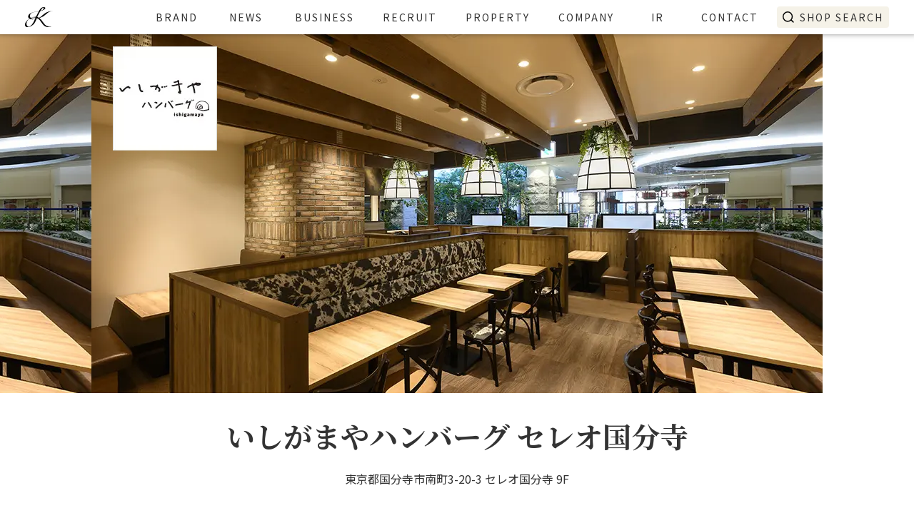

--- FILE ---
content_type: text/html; charset=UTF-8
request_url: https://kichiri.jp/ishigamaya/kokubunji/
body_size: 14020
content:
<!DOCTYPE html>
<html lang="ja">
<head>
<meta charset="utf-8">
<meta http-equiv="X-UA-Compatible" content="IE=edge">
<!-- Google Tag Manager -->
<script>(function(w,d,s,l,i){w[l]=w[l]||[];w[l].push({'gtm.start':
new Date().getTime(),event:'gtm.js'});var f=d.getElementsByTagName(s)[0],
j=d.createElement(s),dl=l!='dataLayer'?'&l='+l:'';j.async=true;j.src=
'https://www.googletagmanager.com/gtm.js?id='+i+dl;f.parentNode.insertBefore(j,f);
})(window,document,'script','dataLayer','GTM-MTJ723QN');</script>
<!-- End Google Tag Manager -->

<!-- ビューポート設定 -->
<meta name="viewport" content="width=device-width,initial-scale=1.0">
<!-- 電話番号自動認識機能 -->
<meta name="format-detection" content="telephone=no">

<script data-cfasync="false" data-no-defer="1" data-no-minify="1" data-no-optimize="1">var ewww_webp_supported=!1;function check_webp_feature(A,e){var w;e=void 0!==e?e:function(){},ewww_webp_supported?e(ewww_webp_supported):((w=new Image).onload=function(){ewww_webp_supported=0<w.width&&0<w.height,e&&e(ewww_webp_supported)},w.onerror=function(){e&&e(!1)},w.src="data:image/webp;base64,"+{alpha:"UklGRkoAAABXRUJQVlA4WAoAAAAQAAAAAAAAAAAAQUxQSAwAAAARBxAR/Q9ERP8DAABWUDggGAAAABQBAJ0BKgEAAQAAAP4AAA3AAP7mtQAAAA=="}[A])}check_webp_feature("alpha");</script><script data-cfasync="false" data-no-defer="1" data-no-minify="1" data-no-optimize="1">var Arrive=function(c,w){"use strict";if(c.MutationObserver&&"undefined"!=typeof HTMLElement){var r,a=0,u=(r=HTMLElement.prototype.matches||HTMLElement.prototype.webkitMatchesSelector||HTMLElement.prototype.mozMatchesSelector||HTMLElement.prototype.msMatchesSelector,{matchesSelector:function(e,t){return e instanceof HTMLElement&&r.call(e,t)},addMethod:function(e,t,r){var a=e[t];e[t]=function(){return r.length==arguments.length?r.apply(this,arguments):"function"==typeof a?a.apply(this,arguments):void 0}},callCallbacks:function(e,t){t&&t.options.onceOnly&&1==t.firedElems.length&&(e=[e[0]]);for(var r,a=0;r=e[a];a++)r&&r.callback&&r.callback.call(r.elem,r.elem);t&&t.options.onceOnly&&1==t.firedElems.length&&t.me.unbindEventWithSelectorAndCallback.call(t.target,t.selector,t.callback)},checkChildNodesRecursively:function(e,t,r,a){for(var i,n=0;i=e[n];n++)r(i,t,a)&&a.push({callback:t.callback,elem:i}),0<i.childNodes.length&&u.checkChildNodesRecursively(i.childNodes,t,r,a)},mergeArrays:function(e,t){var r,a={};for(r in e)e.hasOwnProperty(r)&&(a[r]=e[r]);for(r in t)t.hasOwnProperty(r)&&(a[r]=t[r]);return a},toElementsArray:function(e){return e=void 0!==e&&("number"!=typeof e.length||e===c)?[e]:e}}),e=(l.prototype.addEvent=function(e,t,r,a){a={target:e,selector:t,options:r,callback:a,firedElems:[]};return this._beforeAdding&&this._beforeAdding(a),this._eventsBucket.push(a),a},l.prototype.removeEvent=function(e){for(var t,r=this._eventsBucket.length-1;t=this._eventsBucket[r];r--)e(t)&&(this._beforeRemoving&&this._beforeRemoving(t),(t=this._eventsBucket.splice(r,1))&&t.length&&(t[0].callback=null))},l.prototype.beforeAdding=function(e){this._beforeAdding=e},l.prototype.beforeRemoving=function(e){this._beforeRemoving=e},l),t=function(i,n){var o=new e,l=this,s={fireOnAttributesModification:!1};return o.beforeAdding(function(t){var e=t.target;e!==c.document&&e!==c||(e=document.getElementsByTagName("html")[0]);var r=new MutationObserver(function(e){n.call(this,e,t)}),a=i(t.options);r.observe(e,a),t.observer=r,t.me=l}),o.beforeRemoving(function(e){e.observer.disconnect()}),this.bindEvent=function(e,t,r){t=u.mergeArrays(s,t);for(var a=u.toElementsArray(this),i=0;i<a.length;i++)o.addEvent(a[i],e,t,r)},this.unbindEvent=function(){var r=u.toElementsArray(this);o.removeEvent(function(e){for(var t=0;t<r.length;t++)if(this===w||e.target===r[t])return!0;return!1})},this.unbindEventWithSelectorOrCallback=function(r){var a=u.toElementsArray(this),i=r,e="function"==typeof r?function(e){for(var t=0;t<a.length;t++)if((this===w||e.target===a[t])&&e.callback===i)return!0;return!1}:function(e){for(var t=0;t<a.length;t++)if((this===w||e.target===a[t])&&e.selector===r)return!0;return!1};o.removeEvent(e)},this.unbindEventWithSelectorAndCallback=function(r,a){var i=u.toElementsArray(this);o.removeEvent(function(e){for(var t=0;t<i.length;t++)if((this===w||e.target===i[t])&&e.selector===r&&e.callback===a)return!0;return!1})},this},i=new function(){var s={fireOnAttributesModification:!1,onceOnly:!1,existing:!1};function n(e,t,r){return!(!u.matchesSelector(e,t.selector)||(e._id===w&&(e._id=a++),-1!=t.firedElems.indexOf(e._id)))&&(t.firedElems.push(e._id),!0)}var c=(i=new t(function(e){var t={attributes:!1,childList:!0,subtree:!0};return e.fireOnAttributesModification&&(t.attributes=!0),t},function(e,i){e.forEach(function(e){var t=e.addedNodes,r=e.target,a=[];null!==t&&0<t.length?u.checkChildNodesRecursively(t,i,n,a):"attributes"===e.type&&n(r,i)&&a.push({callback:i.callback,elem:r}),u.callCallbacks(a,i)})})).bindEvent;return i.bindEvent=function(e,t,r){t=void 0===r?(r=t,s):u.mergeArrays(s,t);var a=u.toElementsArray(this);if(t.existing){for(var i=[],n=0;n<a.length;n++)for(var o=a[n].querySelectorAll(e),l=0;l<o.length;l++)i.push({callback:r,elem:o[l]});if(t.onceOnly&&i.length)return r.call(i[0].elem,i[0].elem);setTimeout(u.callCallbacks,1,i)}c.call(this,e,t,r)},i},o=new function(){var a={};function i(e,t){return u.matchesSelector(e,t.selector)}var n=(o=new t(function(){return{childList:!0,subtree:!0}},function(e,r){e.forEach(function(e){var t=e.removedNodes,e=[];null!==t&&0<t.length&&u.checkChildNodesRecursively(t,r,i,e),u.callCallbacks(e,r)})})).bindEvent;return o.bindEvent=function(e,t,r){t=void 0===r?(r=t,a):u.mergeArrays(a,t),n.call(this,e,t,r)},o};d(HTMLElement.prototype),d(NodeList.prototype),d(HTMLCollection.prototype),d(HTMLDocument.prototype),d(Window.prototype);var n={};return s(i,n,"unbindAllArrive"),s(o,n,"unbindAllLeave"),n}function l(){this._eventsBucket=[],this._beforeAdding=null,this._beforeRemoving=null}function s(e,t,r){u.addMethod(t,r,e.unbindEvent),u.addMethod(t,r,e.unbindEventWithSelectorOrCallback),u.addMethod(t,r,e.unbindEventWithSelectorAndCallback)}function d(e){e.arrive=i.bindEvent,s(i,e,"unbindArrive"),e.leave=o.bindEvent,s(o,e,"unbindLeave")}}(window,void 0),ewww_webp_supported=!1;function check_webp_feature(e,t){var r;ewww_webp_supported?t(ewww_webp_supported):((r=new Image).onload=function(){ewww_webp_supported=0<r.width&&0<r.height,t(ewww_webp_supported)},r.onerror=function(){t(!1)},r.src="data:image/webp;base64,"+{alpha:"UklGRkoAAABXRUJQVlA4WAoAAAAQAAAAAAAAAAAAQUxQSAwAAAARBxAR/Q9ERP8DAABWUDggGAAAABQBAJ0BKgEAAQAAAP4AAA3AAP7mtQAAAA==",animation:"UklGRlIAAABXRUJQVlA4WAoAAAASAAAAAAAAAAAAQU5JTQYAAAD/////AABBTk1GJgAAAAAAAAAAAAAAAAAAAGQAAABWUDhMDQAAAC8AAAAQBxAREYiI/gcA"}[e])}function ewwwLoadImages(e){if(e){for(var t=document.querySelectorAll(".batch-image img, .image-wrapper a, .ngg-pro-masonry-item a, .ngg-galleria-offscreen-seo-wrapper a"),r=0,a=t.length;r<a;r++)ewwwAttr(t[r],"data-src",t[r].getAttribute("data-webp")),ewwwAttr(t[r],"data-thumbnail",t[r].getAttribute("data-webp-thumbnail"));for(var i=document.querySelectorAll("div.woocommerce-product-gallery__image"),r=0,a=i.length;r<a;r++)ewwwAttr(i[r],"data-thumb",i[r].getAttribute("data-webp-thumb"))}for(var n=document.querySelectorAll("video"),r=0,a=n.length;r<a;r++)ewwwAttr(n[r],"poster",e?n[r].getAttribute("data-poster-webp"):n[r].getAttribute("data-poster-image"));for(var o,l=document.querySelectorAll("img.ewww_webp_lazy_load"),r=0,a=l.length;r<a;r++)e&&(ewwwAttr(l[r],"data-lazy-srcset",l[r].getAttribute("data-lazy-srcset-webp")),ewwwAttr(l[r],"data-srcset",l[r].getAttribute("data-srcset-webp")),ewwwAttr(l[r],"data-lazy-src",l[r].getAttribute("data-lazy-src-webp")),ewwwAttr(l[r],"data-src",l[r].getAttribute("data-src-webp")),ewwwAttr(l[r],"data-orig-file",l[r].getAttribute("data-webp-orig-file")),ewwwAttr(l[r],"data-medium-file",l[r].getAttribute("data-webp-medium-file")),ewwwAttr(l[r],"data-large-file",l[r].getAttribute("data-webp-large-file")),null!=(o=l[r].getAttribute("srcset"))&&!1!==o&&o.includes("R0lGOD")&&ewwwAttr(l[r],"src",l[r].getAttribute("data-lazy-src-webp"))),l[r].className=l[r].className.replace(/\bewww_webp_lazy_load\b/,"");for(var s=document.querySelectorAll(".ewww_webp"),r=0,a=s.length;r<a;r++)e?(ewwwAttr(s[r],"srcset",s[r].getAttribute("data-srcset-webp")),ewwwAttr(s[r],"src",s[r].getAttribute("data-src-webp")),ewwwAttr(s[r],"data-orig-file",s[r].getAttribute("data-webp-orig-file")),ewwwAttr(s[r],"data-medium-file",s[r].getAttribute("data-webp-medium-file")),ewwwAttr(s[r],"data-large-file",s[r].getAttribute("data-webp-large-file")),ewwwAttr(s[r],"data-large_image",s[r].getAttribute("data-webp-large_image")),ewwwAttr(s[r],"data-src",s[r].getAttribute("data-webp-src"))):(ewwwAttr(s[r],"srcset",s[r].getAttribute("data-srcset-img")),ewwwAttr(s[r],"src",s[r].getAttribute("data-src-img"))),s[r].className=s[r].className.replace(/\bewww_webp\b/,"ewww_webp_loaded");window.jQuery&&jQuery.fn.isotope&&jQuery.fn.imagesLoaded&&(jQuery(".fusion-posts-container-infinite").imagesLoaded(function(){jQuery(".fusion-posts-container-infinite").hasClass("isotope")&&jQuery(".fusion-posts-container-infinite").isotope()}),jQuery(".fusion-portfolio:not(.fusion-recent-works) .fusion-portfolio-wrapper").imagesLoaded(function(){jQuery(".fusion-portfolio:not(.fusion-recent-works) .fusion-portfolio-wrapper").isotope()}))}function ewwwWebPInit(e){ewwwLoadImages(e),ewwwNggLoadGalleries(e),document.arrive(".ewww_webp",function(){ewwwLoadImages(e)}),document.arrive(".ewww_webp_lazy_load",function(){ewwwLoadImages(e)}),document.arrive("videos",function(){ewwwLoadImages(e)}),"loading"==document.readyState?document.addEventListener("DOMContentLoaded",ewwwJSONParserInit):("undefined"!=typeof galleries&&ewwwNggParseGalleries(e),ewwwWooParseVariations(e))}function ewwwAttr(e,t,r){null!=r&&!1!==r&&e.setAttribute(t,r)}function ewwwJSONParserInit(){"undefined"!=typeof galleries&&check_webp_feature("alpha",ewwwNggParseGalleries),check_webp_feature("alpha",ewwwWooParseVariations)}function ewwwWooParseVariations(e){if(e)for(var t=document.querySelectorAll("form.variations_form"),r=0,a=t.length;r<a;r++){var i=t[r].getAttribute("data-product_variations"),n=!1;try{for(var o in i=JSON.parse(i))void 0!==i[o]&&void 0!==i[o].image&&(void 0!==i[o].image.src_webp&&(i[o].image.src=i[o].image.src_webp,n=!0),void 0!==i[o].image.srcset_webp&&(i[o].image.srcset=i[o].image.srcset_webp,n=!0),void 0!==i[o].image.full_src_webp&&(i[o].image.full_src=i[o].image.full_src_webp,n=!0),void 0!==i[o].image.gallery_thumbnail_src_webp&&(i[o].image.gallery_thumbnail_src=i[o].image.gallery_thumbnail_src_webp,n=!0),void 0!==i[o].image.thumb_src_webp&&(i[o].image.thumb_src=i[o].image.thumb_src_webp,n=!0));n&&ewwwAttr(t[r],"data-product_variations",JSON.stringify(i))}catch(e){}}}function ewwwNggParseGalleries(e){if(e)for(var t in galleries){var r=galleries[t];galleries[t].images_list=ewwwNggParseImageList(r.images_list)}}function ewwwNggLoadGalleries(e){e&&document.addEventListener("ngg.galleria.themeadded",function(e,t){window.ngg_galleria._create_backup=window.ngg_galleria.create,window.ngg_galleria.create=function(e,t){var r=$(e).data("id");return galleries["gallery_"+r].images_list=ewwwNggParseImageList(galleries["gallery_"+r].images_list),window.ngg_galleria._create_backup(e,t)}})}function ewwwNggParseImageList(e){for(var t in e){var r=e[t];if(void 0!==r["image-webp"]&&(e[t].image=r["image-webp"],delete e[t]["image-webp"]),void 0!==r["thumb-webp"]&&(e[t].thumb=r["thumb-webp"],delete e[t]["thumb-webp"]),void 0!==r.full_image_webp&&(e[t].full_image=r.full_image_webp,delete e[t].full_image_webp),void 0!==r.srcsets)for(var a in r.srcsets)nggSrcset=r.srcsets[a],void 0!==r.srcsets[a+"-webp"]&&(e[t].srcsets[a]=r.srcsets[a+"-webp"],delete e[t].srcsets[a+"-webp"]);if(void 0!==r.full_srcsets)for(var i in r.full_srcsets)nggFSrcset=r.full_srcsets[i],void 0!==r.full_srcsets[i+"-webp"]&&(e[t].full_srcsets[i]=r.full_srcsets[i+"-webp"],delete e[t].full_srcsets[i+"-webp"])}return e}check_webp_feature("alpha",ewwwWebPInit);</script><title>いしがまやハンバーグ セレオ国分寺 | 株式会社きちりホールディングス</title>

		<!-- All in One SEO 4.8.5 - aioseo.com -->
	<meta name="description" content="石窯で焼くハンバーグステーキ専門店。厳選した高品質な牛肉を100%使用、独自に開発したハンバーグ専用窯で焼くことにより、お肉の旨味をぎゅっととじこめ、ふっくらジューシーに焼き上げる究極のハンバーグは絶品です。" />
	<meta name="robots" content="max-image-preview:large" />
	<link rel="canonical" href="https://kichiri.jp/ishigamaya/kokubunji/" />
	<meta name="generator" content="All in One SEO (AIOSEO) 4.8.5" />
		<meta property="og:locale" content="ja_JP" />
		<meta property="og:site_name" content="株式会社きちりホールディングス | 真心のこもった「おもてなし」と、料理、空間、時間へのこだわりによって食事の時間をより満ち足りたものにする「ポジティブ・イーティング」を体現するきちりブランドです。" />
		<meta property="og:type" content="article" />
		<meta property="og:title" content="いしがまやハンバーグ セレオ国分寺 | 株式会社きちりホールディングス" />
		<meta property="og:description" content="石窯で焼くハンバーグステーキ専門店。厳選した高品質な牛肉を100%使用、独自に開発したハンバーグ専用窯で焼くことにより、お肉の旨味をぎゅっととじこめ、ふっくらジューシーに焼き上げる究極のハンバーグは絶品です。" />
		<meta property="og:url" content="https://kichiri.jp/ishigamaya/kokubunji/" />
		<meta property="og:image" content="https://kichiri.jp/wp-content/uploads/ogp.png" />
		<meta property="og:image:secure_url" content="https://kichiri.jp/wp-content/uploads/ogp.png" />
		<meta property="og:image:width" content="1200" />
		<meta property="og:image:height" content="630" />
		<meta property="article:published_time" content="2024-05-23T02:40:15+00:00" />
		<meta property="article:modified_time" content="2024-06-25T05:44:44+00:00" />
		<meta name="twitter:card" content="summary_large_image" />
		<meta name="twitter:site" content="@kichiriofficial" />
		<meta name="twitter:title" content="いしがまやハンバーグ セレオ国分寺 | 株式会社きちりホールディングス" />
		<meta name="twitter:description" content="石窯で焼くハンバーグステーキ専門店。厳選した高品質な牛肉を100%使用、独自に開発したハンバーグ専用窯で焼くことにより、お肉の旨味をぎゅっととじこめ、ふっくらジューシーに焼き上げる究極のハンバーグは絶品です。" />
		<meta name="twitter:image" content="https://kichiri.jp/wp-content/uploads/ish_kokubunji.jpg" />
		<script type="application/ld+json" class="aioseo-schema">
			{"@context":"https:\/\/schema.org","@graph":[{"@type":"BreadcrumbList","@id":"https:\/\/kichiri.jp\/ishigamaya\/kokubunji\/#breadcrumblist","itemListElement":[{"@type":"ListItem","@id":"https:\/\/kichiri.jp#listItem","position":1,"name":"\u5bb6","item":"https:\/\/kichiri.jp","nextItem":{"@type":"ListItem","@id":"https:\/\/kichiri.jp\/ishigamaya\/kokubunji\/#listItem","name":"\u3044\u3057\u304c\u307e\u3084\u30cf\u30f3\u30d0\u30fc\u30b0 \u30bb\u30ec\u30aa\u56fd\u5206\u5bfa"}},{"@type":"ListItem","@id":"https:\/\/kichiri.jp\/ishigamaya\/kokubunji\/#listItem","position":2,"name":"\u3044\u3057\u304c\u307e\u3084\u30cf\u30f3\u30d0\u30fc\u30b0 \u30bb\u30ec\u30aa\u56fd\u5206\u5bfa","previousItem":{"@type":"ListItem","@id":"https:\/\/kichiri.jp#listItem","name":"\u5bb6"}}]},{"@type":"Organization","@id":"https:\/\/kichiri.jp\/#organization","name":"\u682a\u5f0f\u4f1a\u793e\u304d\u3061\u308a\u30db\u30fc\u30eb\u30c7\u30a3\u30f3\u30b0\u30b9","description":"\u771f\u5fc3\u306e\u3053\u3082\u3063\u305f\u300c\u304a\u3082\u3066\u306a\u3057\u300d\u3068\u3001\u6599\u7406\u3001\u7a7a\u9593\u3001\u6642\u9593\u3078\u306e\u3053\u3060\u308f\u308a\u306b\u3088\u3063\u3066\u98df\u4e8b\u306e\u6642\u9593\u3092\u3088\u308a\u6e80\u3061\u8db3\u308a\u305f\u3082\u306e\u306b\u3059\u308b\u300c\u30dd\u30b8\u30c6\u30a3\u30d6\u30fb\u30a4\u30fc\u30c6\u30a3\u30f3\u30b0\u300d\u3092\u4f53\u73fe\u3059\u308b\u304d\u3061\u308a\u30d6\u30e9\u30f3\u30c9\u3067\u3059\u3002","url":"https:\/\/kichiri.jp\/","logo":{"@type":"ImageObject","url":"https:\/\/kichiri.jp\/wp-content\/uploads\/favicon.png","@id":"https:\/\/kichiri.jp\/ishigamaya\/kokubunji\/#organizationLogo","width":512,"height":512},"image":{"@id":"https:\/\/kichiri.jp\/ishigamaya\/kokubunji\/#organizationLogo"},"sameAs":["https:\/\/twitter.com\/kichiriofficial"]},{"@type":"WebPage","@id":"https:\/\/kichiri.jp\/ishigamaya\/kokubunji\/#webpage","url":"https:\/\/kichiri.jp\/ishigamaya\/kokubunji\/","name":"\u3044\u3057\u304c\u307e\u3084\u30cf\u30f3\u30d0\u30fc\u30b0 \u30bb\u30ec\u30aa\u56fd\u5206\u5bfa | \u682a\u5f0f\u4f1a\u793e\u304d\u3061\u308a\u30db\u30fc\u30eb\u30c7\u30a3\u30f3\u30b0\u30b9","description":"\u77f3\u7aaf\u3067\u713c\u304f\u30cf\u30f3\u30d0\u30fc\u30b0\u30b9\u30c6\u30fc\u30ad\u5c02\u9580\u5e97\u3002\u53b3\u9078\u3057\u305f\u9ad8\u54c1\u8cea\u306a\u725b\u8089\u3092100%\u4f7f\u7528\u3001\u72ec\u81ea\u306b\u958b\u767a\u3057\u305f\u30cf\u30f3\u30d0\u30fc\u30b0\u5c02\u7528\u7aaf\u3067\u713c\u304f\u3053\u3068\u306b\u3088\u308a\u3001\u304a\u8089\u306e\u65e8\u5473\u3092\u304e\u3085\u3063\u3068\u3068\u3058\u3053\u3081\u3001\u3075\u3063\u304f\u3089\u30b8\u30e5\u30fc\u30b7\u30fc\u306b\u713c\u304d\u4e0a\u3052\u308b\u7a76\u6975\u306e\u30cf\u30f3\u30d0\u30fc\u30b0\u306f\u7d76\u54c1\u3067\u3059\u3002","inLanguage":"ja","isPartOf":{"@id":"https:\/\/kichiri.jp\/#website"},"breadcrumb":{"@id":"https:\/\/kichiri.jp\/ishigamaya\/kokubunji\/#breadcrumblist"},"image":{"@type":"ImageObject","url":"https:\/\/kichiri.jp\/wp-content\/uploads\/ish_kokubunji.jpg","@id":"https:\/\/kichiri.jp\/ishigamaya\/kokubunji\/#mainImage","width":1024,"height":506},"primaryImageOfPage":{"@id":"https:\/\/kichiri.jp\/ishigamaya\/kokubunji\/#mainImage"},"datePublished":"2024-05-23T11:40:15+09:00","dateModified":"2024-06-25T14:44:44+09:00"},{"@type":"WebSite","@id":"https:\/\/kichiri.jp\/#website","url":"https:\/\/kichiri.jp\/","name":"\u682a\u5f0f\u4f1a\u793e\u304d\u3061\u308a\u30db\u30fc\u30eb\u30c7\u30a3\u30f3\u30b0\u30b9","description":"\u771f\u5fc3\u306e\u3053\u3082\u3063\u305f\u300c\u304a\u3082\u3066\u306a\u3057\u300d\u3068\u3001\u6599\u7406\u3001\u7a7a\u9593\u3001\u6642\u9593\u3078\u306e\u3053\u3060\u308f\u308a\u306b\u3088\u3063\u3066\u98df\u4e8b\u306e\u6642\u9593\u3092\u3088\u308a\u6e80\u3061\u8db3\u308a\u305f\u3082\u306e\u306b\u3059\u308b\u300c\u30dd\u30b8\u30c6\u30a3\u30d6\u30fb\u30a4\u30fc\u30c6\u30a3\u30f3\u30b0\u300d\u3092\u4f53\u73fe\u3059\u308b\u304d\u3061\u308a\u30d6\u30e9\u30f3\u30c9\u3067\u3059\u3002","inLanguage":"ja","publisher":{"@id":"https:\/\/kichiri.jp\/#organization"}}]}
		</script>
		<!-- All in One SEO -->

<link rel="alternate" title="oEmbed (JSON)" type="application/json+oembed" href="https://kichiri.jp/wp-json/oembed/1.0/embed?url=https%3A%2F%2Fkichiri.jp%2Fishigamaya%2Fkokubunji%2F" />
<link rel="alternate" title="oEmbed (XML)" type="text/xml+oembed" href="https://kichiri.jp/wp-json/oembed/1.0/embed?url=https%3A%2F%2Fkichiri.jp%2Fishigamaya%2Fkokubunji%2F&#038;format=xml" />
<style id='wp-img-auto-sizes-contain-inline-css' type='text/css'>
img:is([sizes=auto i],[sizes^="auto," i]){contain-intrinsic-size:3000px 1500px}
/*# sourceURL=wp-img-auto-sizes-contain-inline-css */
</style>
<style id='classic-theme-styles-inline-css' type='text/css'>
/*! This file is auto-generated */
.wp-block-button__link{color:#fff;background-color:#32373c;border-radius:9999px;box-shadow:none;text-decoration:none;padding:calc(.667em + 2px) calc(1.333em + 2px);font-size:1.125em}.wp-block-file__button{background:#32373c;color:#fff;text-decoration:none}
/*# sourceURL=/wp-includes/css/classic-themes.min.css */
</style>
<link rel='stylesheet' id='bogo-css' href='https://kichiri.jp/wp-content/plugins/bogo/includes/css/style.css?ver=3.8.2' type='text/css' media='all' />
<link rel='stylesheet' id='contact-form-7-css' href='https://kichiri.jp/wp-content/plugins/contact-form-7/includes/css/styles.css?ver=6.1' type='text/css' media='all' />
<link rel='stylesheet' id='my_style-css' href='https://kichiri.jp/wp-content/themes/kichiri/css/style.css?0&#038;ver=1762488047' type='text/css' media='all' />
<link rel='stylesheet' id='swiper-css' href='https://kichiri.jp/wp-content/themes/kichiri/css/swiper-bundle.min.css?ver=1725945410' type='text/css' media='all' />
<link rel='stylesheet' id='cf7cf-style-css' href='https://kichiri.jp/wp-content/plugins/cf7-conditional-fields/style.css?ver=2.6.2' type='text/css' media='all' />
<script type="text/javascript" src="https://kichiri.jp/wp-includes/js/jquery/jquery.min.js?ver=3.7.1" id="jquery-core-js"></script>
<script type="text/javascript" src="https://kichiri.jp/wp-includes/js/jquery/jquery-migrate.min.js?ver=3.4.1" id="jquery-migrate-js"></script>
<link rel="https://api.w.org/" href="https://kichiri.jp/wp-json/" /><noscript><style>.lazyload[data-src]{display:none !important;}</style></noscript><style>.lazyload{background-image:none !important;}.lazyload:before{background-image:none !important;}</style><meta name="redi-version" content="1.2.7" /><link rel="icon" href="https://kichiri.jp/wp-content/uploads/cropped-cropped-favicon-1-32x32.png" sizes="32x32" />
<link rel="icon" href="https://kichiri.jp/wp-content/uploads/cropped-cropped-favicon-1-192x192.png" sizes="192x192" />
<link rel="apple-touch-icon" href="https://kichiri.jp/wp-content/uploads/cropped-cropped-favicon-1-180x180.png" />
<meta name="msapplication-TileImage" content="https://kichiri.jp/wp-content/uploads/cropped-cropped-favicon-1-270x270.png" />
<meta name="author" content="株式会社きちりホールディングス" />

<!-- font -->
<link rel="preconnect" href="https://fonts.googleapis.com">
<link rel="preconnect" href="https://fonts.gstatic.com" crossorigin>
<link href="https://fonts.googleapis.com/css2?family=Noto+Sans+JP:wght@100..900&family=Noto+Serif+JP:wght@400;700&display=swap" rel="stylesheet">

<link rel="stylesheet" href="https://fonts.googleapis.com/css2?family=Material+Symbols+Outlined:opsz,wght,FILL,GRAD@20..48,100..700,0..1,-50..200" />

<style id='global-styles-inline-css' type='text/css'>
:root{--wp--preset--aspect-ratio--square: 1;--wp--preset--aspect-ratio--4-3: 4/3;--wp--preset--aspect-ratio--3-4: 3/4;--wp--preset--aspect-ratio--3-2: 3/2;--wp--preset--aspect-ratio--2-3: 2/3;--wp--preset--aspect-ratio--16-9: 16/9;--wp--preset--aspect-ratio--9-16: 9/16;--wp--preset--color--black: #000000;--wp--preset--color--cyan-bluish-gray: #abb8c3;--wp--preset--color--white: #ffffff;--wp--preset--color--pale-pink: #f78da7;--wp--preset--color--vivid-red: #cf2e2e;--wp--preset--color--luminous-vivid-orange: #ff6900;--wp--preset--color--luminous-vivid-amber: #fcb900;--wp--preset--color--light-green-cyan: #7bdcb5;--wp--preset--color--vivid-green-cyan: #00d084;--wp--preset--color--pale-cyan-blue: #8ed1fc;--wp--preset--color--vivid-cyan-blue: #0693e3;--wp--preset--color--vivid-purple: #9b51e0;--wp--preset--gradient--vivid-cyan-blue-to-vivid-purple: linear-gradient(135deg,rgb(6,147,227) 0%,rgb(155,81,224) 100%);--wp--preset--gradient--light-green-cyan-to-vivid-green-cyan: linear-gradient(135deg,rgb(122,220,180) 0%,rgb(0,208,130) 100%);--wp--preset--gradient--luminous-vivid-amber-to-luminous-vivid-orange: linear-gradient(135deg,rgb(252,185,0) 0%,rgb(255,105,0) 100%);--wp--preset--gradient--luminous-vivid-orange-to-vivid-red: linear-gradient(135deg,rgb(255,105,0) 0%,rgb(207,46,46) 100%);--wp--preset--gradient--very-light-gray-to-cyan-bluish-gray: linear-gradient(135deg,rgb(238,238,238) 0%,rgb(169,184,195) 100%);--wp--preset--gradient--cool-to-warm-spectrum: linear-gradient(135deg,rgb(74,234,220) 0%,rgb(151,120,209) 20%,rgb(207,42,186) 40%,rgb(238,44,130) 60%,rgb(251,105,98) 80%,rgb(254,248,76) 100%);--wp--preset--gradient--blush-light-purple: linear-gradient(135deg,rgb(255,206,236) 0%,rgb(152,150,240) 100%);--wp--preset--gradient--blush-bordeaux: linear-gradient(135deg,rgb(254,205,165) 0%,rgb(254,45,45) 50%,rgb(107,0,62) 100%);--wp--preset--gradient--luminous-dusk: linear-gradient(135deg,rgb(255,203,112) 0%,rgb(199,81,192) 50%,rgb(65,88,208) 100%);--wp--preset--gradient--pale-ocean: linear-gradient(135deg,rgb(255,245,203) 0%,rgb(182,227,212) 50%,rgb(51,167,181) 100%);--wp--preset--gradient--electric-grass: linear-gradient(135deg,rgb(202,248,128) 0%,rgb(113,206,126) 100%);--wp--preset--gradient--midnight: linear-gradient(135deg,rgb(2,3,129) 0%,rgb(40,116,252) 100%);--wp--preset--font-size--small: 13px;--wp--preset--font-size--medium: 20px;--wp--preset--font-size--large: 36px;--wp--preset--font-size--x-large: 42px;--wp--preset--spacing--20: 0.44rem;--wp--preset--spacing--30: 0.67rem;--wp--preset--spacing--40: 1rem;--wp--preset--spacing--50: 1.5rem;--wp--preset--spacing--60: 2.25rem;--wp--preset--spacing--70: 3.38rem;--wp--preset--spacing--80: 5.06rem;--wp--preset--shadow--natural: 6px 6px 9px rgba(0, 0, 0, 0.2);--wp--preset--shadow--deep: 12px 12px 50px rgba(0, 0, 0, 0.4);--wp--preset--shadow--sharp: 6px 6px 0px rgba(0, 0, 0, 0.2);--wp--preset--shadow--outlined: 6px 6px 0px -3px rgb(255, 255, 255), 6px 6px rgb(0, 0, 0);--wp--preset--shadow--crisp: 6px 6px 0px rgb(0, 0, 0);}:where(.is-layout-flex){gap: 0.5em;}:where(.is-layout-grid){gap: 0.5em;}body .is-layout-flex{display: flex;}.is-layout-flex{flex-wrap: wrap;align-items: center;}.is-layout-flex > :is(*, div){margin: 0;}body .is-layout-grid{display: grid;}.is-layout-grid > :is(*, div){margin: 0;}:where(.wp-block-columns.is-layout-flex){gap: 2em;}:where(.wp-block-columns.is-layout-grid){gap: 2em;}:where(.wp-block-post-template.is-layout-flex){gap: 1.25em;}:where(.wp-block-post-template.is-layout-grid){gap: 1.25em;}.has-black-color{color: var(--wp--preset--color--black) !important;}.has-cyan-bluish-gray-color{color: var(--wp--preset--color--cyan-bluish-gray) !important;}.has-white-color{color: var(--wp--preset--color--white) !important;}.has-pale-pink-color{color: var(--wp--preset--color--pale-pink) !important;}.has-vivid-red-color{color: var(--wp--preset--color--vivid-red) !important;}.has-luminous-vivid-orange-color{color: var(--wp--preset--color--luminous-vivid-orange) !important;}.has-luminous-vivid-amber-color{color: var(--wp--preset--color--luminous-vivid-amber) !important;}.has-light-green-cyan-color{color: var(--wp--preset--color--light-green-cyan) !important;}.has-vivid-green-cyan-color{color: var(--wp--preset--color--vivid-green-cyan) !important;}.has-pale-cyan-blue-color{color: var(--wp--preset--color--pale-cyan-blue) !important;}.has-vivid-cyan-blue-color{color: var(--wp--preset--color--vivid-cyan-blue) !important;}.has-vivid-purple-color{color: var(--wp--preset--color--vivid-purple) !important;}.has-black-background-color{background-color: var(--wp--preset--color--black) !important;}.has-cyan-bluish-gray-background-color{background-color: var(--wp--preset--color--cyan-bluish-gray) !important;}.has-white-background-color{background-color: var(--wp--preset--color--white) !important;}.has-pale-pink-background-color{background-color: var(--wp--preset--color--pale-pink) !important;}.has-vivid-red-background-color{background-color: var(--wp--preset--color--vivid-red) !important;}.has-luminous-vivid-orange-background-color{background-color: var(--wp--preset--color--luminous-vivid-orange) !important;}.has-luminous-vivid-amber-background-color{background-color: var(--wp--preset--color--luminous-vivid-amber) !important;}.has-light-green-cyan-background-color{background-color: var(--wp--preset--color--light-green-cyan) !important;}.has-vivid-green-cyan-background-color{background-color: var(--wp--preset--color--vivid-green-cyan) !important;}.has-pale-cyan-blue-background-color{background-color: var(--wp--preset--color--pale-cyan-blue) !important;}.has-vivid-cyan-blue-background-color{background-color: var(--wp--preset--color--vivid-cyan-blue) !important;}.has-vivid-purple-background-color{background-color: var(--wp--preset--color--vivid-purple) !important;}.has-black-border-color{border-color: var(--wp--preset--color--black) !important;}.has-cyan-bluish-gray-border-color{border-color: var(--wp--preset--color--cyan-bluish-gray) !important;}.has-white-border-color{border-color: var(--wp--preset--color--white) !important;}.has-pale-pink-border-color{border-color: var(--wp--preset--color--pale-pink) !important;}.has-vivid-red-border-color{border-color: var(--wp--preset--color--vivid-red) !important;}.has-luminous-vivid-orange-border-color{border-color: var(--wp--preset--color--luminous-vivid-orange) !important;}.has-luminous-vivid-amber-border-color{border-color: var(--wp--preset--color--luminous-vivid-amber) !important;}.has-light-green-cyan-border-color{border-color: var(--wp--preset--color--light-green-cyan) !important;}.has-vivid-green-cyan-border-color{border-color: var(--wp--preset--color--vivid-green-cyan) !important;}.has-pale-cyan-blue-border-color{border-color: var(--wp--preset--color--pale-cyan-blue) !important;}.has-vivid-cyan-blue-border-color{border-color: var(--wp--preset--color--vivid-cyan-blue) !important;}.has-vivid-purple-border-color{border-color: var(--wp--preset--color--vivid-purple) !important;}.has-vivid-cyan-blue-to-vivid-purple-gradient-background{background: var(--wp--preset--gradient--vivid-cyan-blue-to-vivid-purple) !important;}.has-light-green-cyan-to-vivid-green-cyan-gradient-background{background: var(--wp--preset--gradient--light-green-cyan-to-vivid-green-cyan) !important;}.has-luminous-vivid-amber-to-luminous-vivid-orange-gradient-background{background: var(--wp--preset--gradient--luminous-vivid-amber-to-luminous-vivid-orange) !important;}.has-luminous-vivid-orange-to-vivid-red-gradient-background{background: var(--wp--preset--gradient--luminous-vivid-orange-to-vivid-red) !important;}.has-very-light-gray-to-cyan-bluish-gray-gradient-background{background: var(--wp--preset--gradient--very-light-gray-to-cyan-bluish-gray) !important;}.has-cool-to-warm-spectrum-gradient-background{background: var(--wp--preset--gradient--cool-to-warm-spectrum) !important;}.has-blush-light-purple-gradient-background{background: var(--wp--preset--gradient--blush-light-purple) !important;}.has-blush-bordeaux-gradient-background{background: var(--wp--preset--gradient--blush-bordeaux) !important;}.has-luminous-dusk-gradient-background{background: var(--wp--preset--gradient--luminous-dusk) !important;}.has-pale-ocean-gradient-background{background: var(--wp--preset--gradient--pale-ocean) !important;}.has-electric-grass-gradient-background{background: var(--wp--preset--gradient--electric-grass) !important;}.has-midnight-gradient-background{background: var(--wp--preset--gradient--midnight) !important;}.has-small-font-size{font-size: var(--wp--preset--font-size--small) !important;}.has-medium-font-size{font-size: var(--wp--preset--font-size--medium) !important;}.has-large-font-size{font-size: var(--wp--preset--font-size--large) !important;}.has-x-large-font-size{font-size: var(--wp--preset--font-size--x-large) !important;}
/*# sourceURL=global-styles-inline-css */
</style>
</head>
<!-- ↑↑↑ head要素ここまで ↑↑↑ -->
<body class="class="wp-singular ishigamaya-template-default single single-ishigamaya postid-1167 wp-theme-kichiri ja"">
<script data-cfasync="false" data-no-defer="1" data-no-minify="1" data-no-optimize="1">if(typeof ewww_webp_supported==="undefined"){var ewww_webp_supported=!1}if(ewww_webp_supported){document.body.classList.add("webp-support")}</script>
<!-- Google Tag Manager (noscript) -->
<noscript><iframe src="https://www.googletagmanager.com/ns.html?id=GTM-MTJ723QN"
height="0" width="0" style="display:none;visibility:hidden"></iframe></noscript>
<!-- End Google Tag Manager (noscript) -->
<div id="TOP">

<!-- ↓↓↓ ヘッダーここから ↓↓↓ -->
<header id="gheader">
<nav id="ghNav">
	<h1 class="gNav__logo"><a href="https://www.kichiri.co.jp/"><img src="[data-uri]" width="39" height="29" alt="KICHIRI" data-src="https://kichiri.jp/wp-content/themes/kichiri/img/logo.svg" decoding="async" class="lazyload" data-eio-rwidth="39" data-eio-rheight="29"><noscript><img src="https://kichiri.jp/wp-content/themes/kichiri/img/logo.svg" width="39" height="29" alt="KICHIRI" data-eio="l"></noscript></a></h1>
	<ul class="gNav__menu">
		<li class="ssch"><a href="https://kichiri.jp/search/">SHOP SEARCH</a></li>
		<li><a href="https://kichiri.jp/"><span class="off">BRAND</span><span class="on">ブランド</span></a></li>
		<li><a href="https://www.kichiri.co.jp/news/"><span class="off">NEWS</span><span class="on">ニュース</span></a></li>
		<li class="js-menutrigger plus">
			<a href="https://www.kichiri.co.jp/business/"><span class="off">BUSINESS</span><span class="on">私たちの事業</span></a>
			<ul class="submenu">
				<li><a href="https://www.kichiri.co.jp/business/">レストラン事業</a></li>
				<li><a href="https://www.kichiri.co.jp/business/global.php">海外事業</a></li>
				<li><a href="https://www.kichiri.co.jp/business/regional.php">地方創生事業</a></li>
				<li><a href="https://www.kichiri.co.jp/business/dx.php">DX事業</a></li>
			</ul>
		</li>
		<li class="js-menutrigger plus">
			<a href="https://www.kichiri.co.jp/recruit/"><span class="off">RECRUIT</span><span class="on">採用情報</span></a>
			<ul class="submenu">
				<li><a href="https://recruit.kichiri.jp/" target="_blank">新卒採用</a></li>
				<li><a href="https://recruit.kichiri.jp/career/" target="_blank">キャリア採用</a></li>
				<li><a href="https://kichiri-job.net/jobfind-pc/" target="_blank">パート・アルバイト採用</a></li>
			</ul>
		</li>
		<li><a href="https://www.kichiri.co.jp/property/"><span class="off">PROPERTY</span><span class="on">物件情報</span></a></li>
		<li class="js-menutrigger plus">
			<a href="https://www.kichiri.co.jp/company/"><span class="off">COMPANY</span><span class="on">企業情報</span></a>
			<ul class="submenu">
				<li><a href="https://www.kichiri.co.jp/company/">会社概要</a></li>
				<li><a href="https://www.kichiri.co.jp/company/message/">代表挨拶</a></li>
				<li><a href="https://www.kichiri.co.jp/company/philosophy/">企業理念</a></li>
				<li><a href="https://www.kichiri.co.jp/company/history/">沿革</a></li>
				<li><a href="https://www.kichiri.co.jp/company/access/">アクセス</a></li>
			</ul>
		</li>
		<li><a href="https://www.kichiri.co.jp/ir/"><span class="off">IR</span><span class="on">IR情報</span></a></li>
		<li><a href="https://kichiri.jp/contact/"><span class="off">CONTACT</span><span class="on">お問い合せ</span></a></li>
	</ul>
	<ul class="gNav__right">
		<li class="lang c-dNone"><ul class="bogo-language-switcher list-view"><li class="en-US en first"><span class="bogo-language-name">English</span></li>
<li class="ja current last"><span class="bogo-language-name"><a rel="alternate" hreflang="ja" href="https://kichiri.jp/ishigamaya/kokubunji/" title="日本語" class="current" aria-current="page">日本語</a></span></li>
</ul></li>
		<li class="searchNav"><a href="https://kichiri.jp/search/">SHOP SEARCH</a></li>
	</ul>
	<div class="hamburger">
		<span></span>
		<span></span>
		<span></span>
	</div>
</nav>
</header>
<!-- ↑↑↑ ヘッダーここまで ↑↑↑ -->

<!-- ↓↓↓ コンテンツここから ↓↓↓ -->
<div id="shop" class="shop">
<div class="shop__logo"><img src="[data-uri]" width="146" height="146" alt="" data-src="https://kichiri.jp/wp-content/uploads/ishigama_rogo-1.jpg" decoding="async" class="lazyload ewww_webp_lazy_load" data-eio-rwidth="146" data-eio-rheight="146" data-src-webp="https://kichiri.jp/wp-content/uploads/ishigama_rogo-1.jpg.webp"><noscript><img src="https://kichiri.jp/wp-content/uploads/ishigama_rogo-1.jpg" width="146" height="146" alt="" data-eio="l"></noscript></div><div class="shop__hd">
<div class="swiper mySwiper">
    <div class="swiper-wrapper">
	        <div class="swiper-slide"><img src="[data-uri]"  width="1024" height="504" alt="" data-src="https://kichiri.jp/wp-content/uploads/ish_kokubunji.jpg" decoding="async" class="lazyload ewww_webp_lazy_load" data-eio-rwidth="1024" data-eio-rheight="506" data-src-webp="https://kichiri.jp/wp-content/uploads/ish_kokubunji.jpg.webp"><noscript><img src="https://kichiri.jp/wp-content/uploads/ish_kokubunji.jpg"  width="1024" height="504" alt="" data-eio="l"></noscript></div>
		</div>
	</div>
<div class="swiper-pagination"></div>
</div>
<script src="https://kichiri.jp/wp-content/themes/kichiri/js/swiper-bundle.min.js"></script>
<script>

var swiper = new Swiper(".mySwiper", {
	loop: true,
	loopAdditionalSlides: 1,
	centeredSlides: true,
	slidesPerView: "auto",
	speed: 1000,
	autoplay: {
		delay: 5000,
		disableOnInteraction: false,
	},
	pagination: {
		el: '.swiper-pagination',
		clickable: true,
		type: 'bullets'
	},
});
</script>


<div class="shopinner">

<h2 class="shop__ttl">いしがまやハンバーグ セレオ国分寺</h2>
<p class="shop__address">東京都国分寺市南町3-20-3 セレオ国分寺 9F</p>
<div class="shopWrap">
<div class="left">








	<table class="shop__list">
	<tbody>
			<tr>
			<th>営業時間</th>
			<td>11:00～22:00</td>
		</tr>
				<tr>
			<th>定休日</th>
			<td>※テナントに準ずる</td>
		</tr>
				<tr>
			<th>電話番号</th>
			<td>042-316-8829</td>
		</tr>
						<tr>
			<th>総席数</th>
			<td>64</td>
		</tr>
					<tr>
			<th>クレジット<br>カード</th>
			<td>可</td>
		</tr>
				</tbody>
	</table>
</div>

<div class="right">
		<dl class="shop__access">
		<dt>アクセス</dt>
		<dd>国分寺駅から51m</dd>
	</dl>
			<div class="shop__map">
		<iframe  width="460" height="460" frameborder="0" style="border:0" allowfullscreen="" title="googleMap" data-src="https://www.google.com/maps/embed?pb=!1m18!1m12!1m3!1d3240.0743327346418!2d139.47826377578855!3d35.69978837258126!2m3!1f0!2f0!3f0!3m2!1i1024!2i768!4f13.1!3m3!1m2!1s0x6018e5bed3e22647%3A0xc0616cdb2a7b1934!2z44GE44GX44GM44G-44KE44OP44Oz44OQ44O844KwIOOCu-ODrOOCquWbveWIhuWvuuW6lw!5e0!3m2!1sja!2sjp!4v1716432350090!5m2!1sja!2sjp" class="lazyload"></iframe>
	</div>
		<p class="shop__maplink"><a href="https://maps.app.goo.gl/7tqSr2u3pTRrEaKWA" target="_blank">Google Mapで見る</a></p>
</div>
</div>

</div>




<div class="btn__back">
	<div><a href="/ishigamaya/" class="btn n bc1">ブランドトップへ</a></div>	<div><a href="/search/#ishigamaya" class="btn n bc2"><span class="ic-s">店舗を探す</span></a></div>
</div>


</div><!-- /shop -->
<!-- ↑↑↑コンテンツここまで↑↑↑ -->

<!-- ↓↓↓ フッターここから ↓↓↓ -->
<footer id="gfooter">
	<ul class="footer__navSP">
		<li class="hsearch"><a href="https://kichiri.jp/search/">SHOP SEARCH<span>- 店舗検索 -</span></a></li>
		<li><a href="/">BRAND<span>- ブランド -</span></a></li>
		<li><a href="https://www.kichiri.co.jp/news/">NEWS<span>- ニュース -</span></a></li>
		<li class="js-menutrigger plus">
			<p>BUSINESS<span>- 私たちの事業 -</span></p>
			<ul class="submenu">
				<li><a href="https://www.kichiri.co.jp/business/">レストラン事業</a></li>
				<li><a href="https://www.kichiri.co.jp/business/global.php">海外事業</a></li>
				<li><a href="https://www.kichiri.co.jp/business/regional.php">地方創生事業</a></li>
				<li><a href="https://www.kichiri.co.jp/business/dx.php">DX事業</a></li>
			</ul>
		</li>
		<li class="js-menutrigger plus">
			<p>RECRUIT<span>- 採用情報 -</span></p>
			<ul class="submenu">
				<li><a href="https://www.kichiri.co.jp/recruit/" target="_blank">採用情報</a></li>
				<li><a href="https://recruit.kichiri.jp/" target="_blank">新卒採用</a></li>
				<li><a href="https://recruit.kichiri.jp/career/" target="_blank">キャリア採用</a></li>
				<li><a href="https://kichiri-job.net/jobfind-pc/" target="_blank">パート・アルバイト採用</a></li>
			</ul>
		</li>
		<li><a href="https://www.kichiri.co.jp/company/">COMPANY<span>- 企業情報 -</span></a></li>
		<li class="js-menutrigger plus">
			<p>COMPANY<span>企業情報</span></p>
			<ul class="submenu">
				<li><a href="https://www.kichiri.co.jp/company/" target="_blank">会社概要</a></li>
				<li><a href="https://www.kichiri.co.jp/company/message/" target="_blank">代表挨拶</a></li>
				<li><a href="https://www.kichiri.co.jp/company/philosophy/" target="_blank">企業理念</a></li>
				<li><a href="https://www.kichiri.co.jp/company/history/" target="_blank">沿革</a></li>
				<li><a href="https://www.kichiri.co.jp/company/access/" target="_blank">アクセス</a></li>
			</ul>
		</li>
		<li><a href="https://www.kichiri.co.jp/pfs/" class="to_pc">PROPERTY<span>- 物件情報 -</span></a></li>
		<li><a href="https://www.kichiri.co.jp/ir/" class="to_pc">IR<span>- IR情報 -</span></a></li>
		<li><a href="https://kichiri.jp/contact/">CONTACT<span>- お問い合わせ -</span></a></li>
	</ul>
	<ul class="footer__navSP2">
		<li class="sitemap"><a href="https://www.kichiri.co.jp/sitemap/">サイトマップ</a></li>
		<li class="policy"><a href="https://www.kichiri.co.jp/privacypolicy/">プライバシーポリシー</a></li>
		<li class="customer"><a href="https://www.kichiri.co.jp/customerharassment/">カスタマーハラスメント対応指針</a></li>
	</ul>
	<div class="inner">
		<div class="footer__logo"><a href="https://www.kichiri.co.jp/"><img src="[data-uri]" width="271" height="17" alt="KICHIRI" class="imghover lazyload" data-src="https://kichiri.jp/wp-content/themes/kichiri/img/f_logo.svg" decoding="async" data-eio-rwidth="271" data-eio-rheight="17"><noscript><img src="https://kichiri.jp/wp-content/themes/kichiri/img/f_logo.svg" width="271" height="17" alt="KICHIRI" class="imghover" data-eio="l"></noscript></a><small class="footer__copy">©&nbsp;KICHIRI HOLDINGS&amp;Co.,Ltd. </small></div>
		<ul class="footer__nav">
			<li class="sitemap"><a href="https://www.kichiri.co.jp/sitemap/">サイトマップ</a></li>
			<li class="policy"><a href="https://www.kichiri.co.jp/privacypolicy/">プライバシーポリシー</a></li>
			<li class="customer"><a href="https://www.kichiri.co.jp/customerharassment/">カスタマーハラスメント対応指針</a></li>
		</ul>
	</div>
</footer>
<!-- ↑↑↑フッターここまで↑↑↑ -->

</div><!-- /TOP -->
</body>
</html>
<script type="speculationrules">
{"prefetch":[{"source":"document","where":{"and":[{"href_matches":"/*"},{"not":{"href_matches":["/wp-*.php","/wp-admin/*","/wp-content/uploads/*","/wp-content/*","/wp-content/plugins/*","/wp-content/themes/kichiri/*","/*\\?(.+)"]}},{"not":{"selector_matches":"a[rel~=\"nofollow\"]"}},{"not":{"selector_matches":".no-prefetch, .no-prefetch a"}}]},"eagerness":"conservative"}]}
</script>
  <script>
    document.addEventListener( 'wpcf7mailsent', function( event ) {
      location = 'https://kichiri.jp/contact/complete/';
    }, false );
  </script><script type="text/javascript" id="eio-lazy-load-js-before">
/* <![CDATA[ */
var eio_lazy_vars = {"exactdn_domain":"","skip_autoscale":0,"threshold":0,"use_dpr":1};
//# sourceURL=eio-lazy-load-js-before
/* ]]> */
</script>
<script type="text/javascript" src="https://kichiri.jp/wp-content/plugins/ewww-image-optimizer/includes/lazysizes.min.js?ver=820" id="eio-lazy-load-js" async="async" data-wp-strategy="async"></script>
<script type="text/javascript" src="https://kichiri.jp/wp-includes/js/dist/hooks.min.js?ver=dd5603f07f9220ed27f1" id="wp-hooks-js"></script>
<script type="text/javascript" src="https://kichiri.jp/wp-includes/js/dist/i18n.min.js?ver=c26c3dc7bed366793375" id="wp-i18n-js"></script>
<script type="text/javascript" id="wp-i18n-js-after">
/* <![CDATA[ */
wp.i18n.setLocaleData( { 'text direction\u0004ltr': [ 'ltr' ] } );
//# sourceURL=wp-i18n-js-after
/* ]]> */
</script>
<script type="text/javascript" src="https://kichiri.jp/wp-content/plugins/contact-form-7/includes/swv/js/index.js?ver=6.1" id="swv-js"></script>
<script type="text/javascript" id="contact-form-7-js-translations">
/* <![CDATA[ */
( function( domain, translations ) {
	var localeData = translations.locale_data[ domain ] || translations.locale_data.messages;
	localeData[""].domain = domain;
	wp.i18n.setLocaleData( localeData, domain );
} )( "contact-form-7", {"translation-revision-date":"2025-06-27 09:47:49+0000","generator":"GlotPress\/4.0.1","domain":"messages","locale_data":{"messages":{"":{"domain":"messages","plural-forms":"nplurals=1; plural=0;","lang":"ja_JP"},"This contact form is placed in the wrong place.":["\u3053\u306e\u30b3\u30f3\u30bf\u30af\u30c8\u30d5\u30a9\u30fc\u30e0\u306f\u9593\u9055\u3063\u305f\u4f4d\u7f6e\u306b\u7f6e\u304b\u308c\u3066\u3044\u307e\u3059\u3002"],"Error:":["\u30a8\u30e9\u30fc:"]}},"comment":{"reference":"includes\/js\/index.js"}} );
//# sourceURL=contact-form-7-js-translations
/* ]]> */
</script>
<script type="text/javascript" id="contact-form-7-js-before">
/* <![CDATA[ */
var wpcf7 = {
    "api": {
        "root": "https:\/\/kichiri.jp\/wp-json\/",
        "namespace": "contact-form-7\/v1"
    }
};
//# sourceURL=contact-form-7-js-before
/* ]]> */
</script>
<script type="text/javascript" src="https://kichiri.jp/wp-content/plugins/contact-form-7/includes/js/index.js?ver=6.1" id="contact-form-7-js"></script>
<script type="text/javascript" src="https://kichiri.jp/wp-content/themes/kichiri/js/main.js?ver=1716255182" id="my_script-js"></script>
<script type="text/javascript" id="wpcf7cf-scripts-js-extra">
/* <![CDATA[ */
var wpcf7cf_global_settings = {"ajaxurl":"https://kichiri.jp/wp-admin/admin-ajax.php"};
//# sourceURL=wpcf7cf-scripts-js-extra
/* ]]> */
</script>
<script type="text/javascript" src="https://kichiri.jp/wp-content/plugins/cf7-conditional-fields/js/scripts.js?ver=2.6.2" id="wpcf7cf-scripts-js"></script>
<script type="text/javascript" src="https://www.google.com/recaptcha/api.js?render=6LetJS0qAAAAACbbyQhY6ZuKFXWcBKBvg3EX40CP&amp;ver=3.0" id="google-recaptcha-js"></script>
<script type="text/javascript" src="https://kichiri.jp/wp-includes/js/dist/vendor/wp-polyfill.min.js?ver=3.15.0" id="wp-polyfill-js"></script>
<script type="text/javascript" id="wpcf7-recaptcha-js-before">
/* <![CDATA[ */
var wpcf7_recaptcha = {
    "sitekey": "6LetJS0qAAAAACbbyQhY6ZuKFXWcBKBvg3EX40CP",
    "actions": {
        "homepage": "homepage",
        "contactform": "contactform"
    }
};
//# sourceURL=wpcf7-recaptcha-js-before
/* ]]> */
</script>
<script type="text/javascript" src="https://kichiri.jp/wp-content/plugins/contact-form-7/modules/recaptcha/index.js?ver=6.1" id="wpcf7-recaptcha-js"></script>


--- FILE ---
content_type: text/html; charset=utf-8
request_url: https://www.google.com/recaptcha/api2/anchor?ar=1&k=6LetJS0qAAAAACbbyQhY6ZuKFXWcBKBvg3EX40CP&co=aHR0cHM6Ly9raWNoaXJpLmpwOjQ0Mw..&hl=en&v=PoyoqOPhxBO7pBk68S4YbpHZ&size=invisible&anchor-ms=20000&execute-ms=30000&cb=fpommsgeqigq
body_size: 48666
content:
<!DOCTYPE HTML><html dir="ltr" lang="en"><head><meta http-equiv="Content-Type" content="text/html; charset=UTF-8">
<meta http-equiv="X-UA-Compatible" content="IE=edge">
<title>reCAPTCHA</title>
<style type="text/css">
/* cyrillic-ext */
@font-face {
  font-family: 'Roboto';
  font-style: normal;
  font-weight: 400;
  font-stretch: 100%;
  src: url(//fonts.gstatic.com/s/roboto/v48/KFO7CnqEu92Fr1ME7kSn66aGLdTylUAMa3GUBHMdazTgWw.woff2) format('woff2');
  unicode-range: U+0460-052F, U+1C80-1C8A, U+20B4, U+2DE0-2DFF, U+A640-A69F, U+FE2E-FE2F;
}
/* cyrillic */
@font-face {
  font-family: 'Roboto';
  font-style: normal;
  font-weight: 400;
  font-stretch: 100%;
  src: url(//fonts.gstatic.com/s/roboto/v48/KFO7CnqEu92Fr1ME7kSn66aGLdTylUAMa3iUBHMdazTgWw.woff2) format('woff2');
  unicode-range: U+0301, U+0400-045F, U+0490-0491, U+04B0-04B1, U+2116;
}
/* greek-ext */
@font-face {
  font-family: 'Roboto';
  font-style: normal;
  font-weight: 400;
  font-stretch: 100%;
  src: url(//fonts.gstatic.com/s/roboto/v48/KFO7CnqEu92Fr1ME7kSn66aGLdTylUAMa3CUBHMdazTgWw.woff2) format('woff2');
  unicode-range: U+1F00-1FFF;
}
/* greek */
@font-face {
  font-family: 'Roboto';
  font-style: normal;
  font-weight: 400;
  font-stretch: 100%;
  src: url(//fonts.gstatic.com/s/roboto/v48/KFO7CnqEu92Fr1ME7kSn66aGLdTylUAMa3-UBHMdazTgWw.woff2) format('woff2');
  unicode-range: U+0370-0377, U+037A-037F, U+0384-038A, U+038C, U+038E-03A1, U+03A3-03FF;
}
/* math */
@font-face {
  font-family: 'Roboto';
  font-style: normal;
  font-weight: 400;
  font-stretch: 100%;
  src: url(//fonts.gstatic.com/s/roboto/v48/KFO7CnqEu92Fr1ME7kSn66aGLdTylUAMawCUBHMdazTgWw.woff2) format('woff2');
  unicode-range: U+0302-0303, U+0305, U+0307-0308, U+0310, U+0312, U+0315, U+031A, U+0326-0327, U+032C, U+032F-0330, U+0332-0333, U+0338, U+033A, U+0346, U+034D, U+0391-03A1, U+03A3-03A9, U+03B1-03C9, U+03D1, U+03D5-03D6, U+03F0-03F1, U+03F4-03F5, U+2016-2017, U+2034-2038, U+203C, U+2040, U+2043, U+2047, U+2050, U+2057, U+205F, U+2070-2071, U+2074-208E, U+2090-209C, U+20D0-20DC, U+20E1, U+20E5-20EF, U+2100-2112, U+2114-2115, U+2117-2121, U+2123-214F, U+2190, U+2192, U+2194-21AE, U+21B0-21E5, U+21F1-21F2, U+21F4-2211, U+2213-2214, U+2216-22FF, U+2308-230B, U+2310, U+2319, U+231C-2321, U+2336-237A, U+237C, U+2395, U+239B-23B7, U+23D0, U+23DC-23E1, U+2474-2475, U+25AF, U+25B3, U+25B7, U+25BD, U+25C1, U+25CA, U+25CC, U+25FB, U+266D-266F, U+27C0-27FF, U+2900-2AFF, U+2B0E-2B11, U+2B30-2B4C, U+2BFE, U+3030, U+FF5B, U+FF5D, U+1D400-1D7FF, U+1EE00-1EEFF;
}
/* symbols */
@font-face {
  font-family: 'Roboto';
  font-style: normal;
  font-weight: 400;
  font-stretch: 100%;
  src: url(//fonts.gstatic.com/s/roboto/v48/KFO7CnqEu92Fr1ME7kSn66aGLdTylUAMaxKUBHMdazTgWw.woff2) format('woff2');
  unicode-range: U+0001-000C, U+000E-001F, U+007F-009F, U+20DD-20E0, U+20E2-20E4, U+2150-218F, U+2190, U+2192, U+2194-2199, U+21AF, U+21E6-21F0, U+21F3, U+2218-2219, U+2299, U+22C4-22C6, U+2300-243F, U+2440-244A, U+2460-24FF, U+25A0-27BF, U+2800-28FF, U+2921-2922, U+2981, U+29BF, U+29EB, U+2B00-2BFF, U+4DC0-4DFF, U+FFF9-FFFB, U+10140-1018E, U+10190-1019C, U+101A0, U+101D0-101FD, U+102E0-102FB, U+10E60-10E7E, U+1D2C0-1D2D3, U+1D2E0-1D37F, U+1F000-1F0FF, U+1F100-1F1AD, U+1F1E6-1F1FF, U+1F30D-1F30F, U+1F315, U+1F31C, U+1F31E, U+1F320-1F32C, U+1F336, U+1F378, U+1F37D, U+1F382, U+1F393-1F39F, U+1F3A7-1F3A8, U+1F3AC-1F3AF, U+1F3C2, U+1F3C4-1F3C6, U+1F3CA-1F3CE, U+1F3D4-1F3E0, U+1F3ED, U+1F3F1-1F3F3, U+1F3F5-1F3F7, U+1F408, U+1F415, U+1F41F, U+1F426, U+1F43F, U+1F441-1F442, U+1F444, U+1F446-1F449, U+1F44C-1F44E, U+1F453, U+1F46A, U+1F47D, U+1F4A3, U+1F4B0, U+1F4B3, U+1F4B9, U+1F4BB, U+1F4BF, U+1F4C8-1F4CB, U+1F4D6, U+1F4DA, U+1F4DF, U+1F4E3-1F4E6, U+1F4EA-1F4ED, U+1F4F7, U+1F4F9-1F4FB, U+1F4FD-1F4FE, U+1F503, U+1F507-1F50B, U+1F50D, U+1F512-1F513, U+1F53E-1F54A, U+1F54F-1F5FA, U+1F610, U+1F650-1F67F, U+1F687, U+1F68D, U+1F691, U+1F694, U+1F698, U+1F6AD, U+1F6B2, U+1F6B9-1F6BA, U+1F6BC, U+1F6C6-1F6CF, U+1F6D3-1F6D7, U+1F6E0-1F6EA, U+1F6F0-1F6F3, U+1F6F7-1F6FC, U+1F700-1F7FF, U+1F800-1F80B, U+1F810-1F847, U+1F850-1F859, U+1F860-1F887, U+1F890-1F8AD, U+1F8B0-1F8BB, U+1F8C0-1F8C1, U+1F900-1F90B, U+1F93B, U+1F946, U+1F984, U+1F996, U+1F9E9, U+1FA00-1FA6F, U+1FA70-1FA7C, U+1FA80-1FA89, U+1FA8F-1FAC6, U+1FACE-1FADC, U+1FADF-1FAE9, U+1FAF0-1FAF8, U+1FB00-1FBFF;
}
/* vietnamese */
@font-face {
  font-family: 'Roboto';
  font-style: normal;
  font-weight: 400;
  font-stretch: 100%;
  src: url(//fonts.gstatic.com/s/roboto/v48/KFO7CnqEu92Fr1ME7kSn66aGLdTylUAMa3OUBHMdazTgWw.woff2) format('woff2');
  unicode-range: U+0102-0103, U+0110-0111, U+0128-0129, U+0168-0169, U+01A0-01A1, U+01AF-01B0, U+0300-0301, U+0303-0304, U+0308-0309, U+0323, U+0329, U+1EA0-1EF9, U+20AB;
}
/* latin-ext */
@font-face {
  font-family: 'Roboto';
  font-style: normal;
  font-weight: 400;
  font-stretch: 100%;
  src: url(//fonts.gstatic.com/s/roboto/v48/KFO7CnqEu92Fr1ME7kSn66aGLdTylUAMa3KUBHMdazTgWw.woff2) format('woff2');
  unicode-range: U+0100-02BA, U+02BD-02C5, U+02C7-02CC, U+02CE-02D7, U+02DD-02FF, U+0304, U+0308, U+0329, U+1D00-1DBF, U+1E00-1E9F, U+1EF2-1EFF, U+2020, U+20A0-20AB, U+20AD-20C0, U+2113, U+2C60-2C7F, U+A720-A7FF;
}
/* latin */
@font-face {
  font-family: 'Roboto';
  font-style: normal;
  font-weight: 400;
  font-stretch: 100%;
  src: url(//fonts.gstatic.com/s/roboto/v48/KFO7CnqEu92Fr1ME7kSn66aGLdTylUAMa3yUBHMdazQ.woff2) format('woff2');
  unicode-range: U+0000-00FF, U+0131, U+0152-0153, U+02BB-02BC, U+02C6, U+02DA, U+02DC, U+0304, U+0308, U+0329, U+2000-206F, U+20AC, U+2122, U+2191, U+2193, U+2212, U+2215, U+FEFF, U+FFFD;
}
/* cyrillic-ext */
@font-face {
  font-family: 'Roboto';
  font-style: normal;
  font-weight: 500;
  font-stretch: 100%;
  src: url(//fonts.gstatic.com/s/roboto/v48/KFO7CnqEu92Fr1ME7kSn66aGLdTylUAMa3GUBHMdazTgWw.woff2) format('woff2');
  unicode-range: U+0460-052F, U+1C80-1C8A, U+20B4, U+2DE0-2DFF, U+A640-A69F, U+FE2E-FE2F;
}
/* cyrillic */
@font-face {
  font-family: 'Roboto';
  font-style: normal;
  font-weight: 500;
  font-stretch: 100%;
  src: url(//fonts.gstatic.com/s/roboto/v48/KFO7CnqEu92Fr1ME7kSn66aGLdTylUAMa3iUBHMdazTgWw.woff2) format('woff2');
  unicode-range: U+0301, U+0400-045F, U+0490-0491, U+04B0-04B1, U+2116;
}
/* greek-ext */
@font-face {
  font-family: 'Roboto';
  font-style: normal;
  font-weight: 500;
  font-stretch: 100%;
  src: url(//fonts.gstatic.com/s/roboto/v48/KFO7CnqEu92Fr1ME7kSn66aGLdTylUAMa3CUBHMdazTgWw.woff2) format('woff2');
  unicode-range: U+1F00-1FFF;
}
/* greek */
@font-face {
  font-family: 'Roboto';
  font-style: normal;
  font-weight: 500;
  font-stretch: 100%;
  src: url(//fonts.gstatic.com/s/roboto/v48/KFO7CnqEu92Fr1ME7kSn66aGLdTylUAMa3-UBHMdazTgWw.woff2) format('woff2');
  unicode-range: U+0370-0377, U+037A-037F, U+0384-038A, U+038C, U+038E-03A1, U+03A3-03FF;
}
/* math */
@font-face {
  font-family: 'Roboto';
  font-style: normal;
  font-weight: 500;
  font-stretch: 100%;
  src: url(//fonts.gstatic.com/s/roboto/v48/KFO7CnqEu92Fr1ME7kSn66aGLdTylUAMawCUBHMdazTgWw.woff2) format('woff2');
  unicode-range: U+0302-0303, U+0305, U+0307-0308, U+0310, U+0312, U+0315, U+031A, U+0326-0327, U+032C, U+032F-0330, U+0332-0333, U+0338, U+033A, U+0346, U+034D, U+0391-03A1, U+03A3-03A9, U+03B1-03C9, U+03D1, U+03D5-03D6, U+03F0-03F1, U+03F4-03F5, U+2016-2017, U+2034-2038, U+203C, U+2040, U+2043, U+2047, U+2050, U+2057, U+205F, U+2070-2071, U+2074-208E, U+2090-209C, U+20D0-20DC, U+20E1, U+20E5-20EF, U+2100-2112, U+2114-2115, U+2117-2121, U+2123-214F, U+2190, U+2192, U+2194-21AE, U+21B0-21E5, U+21F1-21F2, U+21F4-2211, U+2213-2214, U+2216-22FF, U+2308-230B, U+2310, U+2319, U+231C-2321, U+2336-237A, U+237C, U+2395, U+239B-23B7, U+23D0, U+23DC-23E1, U+2474-2475, U+25AF, U+25B3, U+25B7, U+25BD, U+25C1, U+25CA, U+25CC, U+25FB, U+266D-266F, U+27C0-27FF, U+2900-2AFF, U+2B0E-2B11, U+2B30-2B4C, U+2BFE, U+3030, U+FF5B, U+FF5D, U+1D400-1D7FF, U+1EE00-1EEFF;
}
/* symbols */
@font-face {
  font-family: 'Roboto';
  font-style: normal;
  font-weight: 500;
  font-stretch: 100%;
  src: url(//fonts.gstatic.com/s/roboto/v48/KFO7CnqEu92Fr1ME7kSn66aGLdTylUAMaxKUBHMdazTgWw.woff2) format('woff2');
  unicode-range: U+0001-000C, U+000E-001F, U+007F-009F, U+20DD-20E0, U+20E2-20E4, U+2150-218F, U+2190, U+2192, U+2194-2199, U+21AF, U+21E6-21F0, U+21F3, U+2218-2219, U+2299, U+22C4-22C6, U+2300-243F, U+2440-244A, U+2460-24FF, U+25A0-27BF, U+2800-28FF, U+2921-2922, U+2981, U+29BF, U+29EB, U+2B00-2BFF, U+4DC0-4DFF, U+FFF9-FFFB, U+10140-1018E, U+10190-1019C, U+101A0, U+101D0-101FD, U+102E0-102FB, U+10E60-10E7E, U+1D2C0-1D2D3, U+1D2E0-1D37F, U+1F000-1F0FF, U+1F100-1F1AD, U+1F1E6-1F1FF, U+1F30D-1F30F, U+1F315, U+1F31C, U+1F31E, U+1F320-1F32C, U+1F336, U+1F378, U+1F37D, U+1F382, U+1F393-1F39F, U+1F3A7-1F3A8, U+1F3AC-1F3AF, U+1F3C2, U+1F3C4-1F3C6, U+1F3CA-1F3CE, U+1F3D4-1F3E0, U+1F3ED, U+1F3F1-1F3F3, U+1F3F5-1F3F7, U+1F408, U+1F415, U+1F41F, U+1F426, U+1F43F, U+1F441-1F442, U+1F444, U+1F446-1F449, U+1F44C-1F44E, U+1F453, U+1F46A, U+1F47D, U+1F4A3, U+1F4B0, U+1F4B3, U+1F4B9, U+1F4BB, U+1F4BF, U+1F4C8-1F4CB, U+1F4D6, U+1F4DA, U+1F4DF, U+1F4E3-1F4E6, U+1F4EA-1F4ED, U+1F4F7, U+1F4F9-1F4FB, U+1F4FD-1F4FE, U+1F503, U+1F507-1F50B, U+1F50D, U+1F512-1F513, U+1F53E-1F54A, U+1F54F-1F5FA, U+1F610, U+1F650-1F67F, U+1F687, U+1F68D, U+1F691, U+1F694, U+1F698, U+1F6AD, U+1F6B2, U+1F6B9-1F6BA, U+1F6BC, U+1F6C6-1F6CF, U+1F6D3-1F6D7, U+1F6E0-1F6EA, U+1F6F0-1F6F3, U+1F6F7-1F6FC, U+1F700-1F7FF, U+1F800-1F80B, U+1F810-1F847, U+1F850-1F859, U+1F860-1F887, U+1F890-1F8AD, U+1F8B0-1F8BB, U+1F8C0-1F8C1, U+1F900-1F90B, U+1F93B, U+1F946, U+1F984, U+1F996, U+1F9E9, U+1FA00-1FA6F, U+1FA70-1FA7C, U+1FA80-1FA89, U+1FA8F-1FAC6, U+1FACE-1FADC, U+1FADF-1FAE9, U+1FAF0-1FAF8, U+1FB00-1FBFF;
}
/* vietnamese */
@font-face {
  font-family: 'Roboto';
  font-style: normal;
  font-weight: 500;
  font-stretch: 100%;
  src: url(//fonts.gstatic.com/s/roboto/v48/KFO7CnqEu92Fr1ME7kSn66aGLdTylUAMa3OUBHMdazTgWw.woff2) format('woff2');
  unicode-range: U+0102-0103, U+0110-0111, U+0128-0129, U+0168-0169, U+01A0-01A1, U+01AF-01B0, U+0300-0301, U+0303-0304, U+0308-0309, U+0323, U+0329, U+1EA0-1EF9, U+20AB;
}
/* latin-ext */
@font-face {
  font-family: 'Roboto';
  font-style: normal;
  font-weight: 500;
  font-stretch: 100%;
  src: url(//fonts.gstatic.com/s/roboto/v48/KFO7CnqEu92Fr1ME7kSn66aGLdTylUAMa3KUBHMdazTgWw.woff2) format('woff2');
  unicode-range: U+0100-02BA, U+02BD-02C5, U+02C7-02CC, U+02CE-02D7, U+02DD-02FF, U+0304, U+0308, U+0329, U+1D00-1DBF, U+1E00-1E9F, U+1EF2-1EFF, U+2020, U+20A0-20AB, U+20AD-20C0, U+2113, U+2C60-2C7F, U+A720-A7FF;
}
/* latin */
@font-face {
  font-family: 'Roboto';
  font-style: normal;
  font-weight: 500;
  font-stretch: 100%;
  src: url(//fonts.gstatic.com/s/roboto/v48/KFO7CnqEu92Fr1ME7kSn66aGLdTylUAMa3yUBHMdazQ.woff2) format('woff2');
  unicode-range: U+0000-00FF, U+0131, U+0152-0153, U+02BB-02BC, U+02C6, U+02DA, U+02DC, U+0304, U+0308, U+0329, U+2000-206F, U+20AC, U+2122, U+2191, U+2193, U+2212, U+2215, U+FEFF, U+FFFD;
}
/* cyrillic-ext */
@font-face {
  font-family: 'Roboto';
  font-style: normal;
  font-weight: 900;
  font-stretch: 100%;
  src: url(//fonts.gstatic.com/s/roboto/v48/KFO7CnqEu92Fr1ME7kSn66aGLdTylUAMa3GUBHMdazTgWw.woff2) format('woff2');
  unicode-range: U+0460-052F, U+1C80-1C8A, U+20B4, U+2DE0-2DFF, U+A640-A69F, U+FE2E-FE2F;
}
/* cyrillic */
@font-face {
  font-family: 'Roboto';
  font-style: normal;
  font-weight: 900;
  font-stretch: 100%;
  src: url(//fonts.gstatic.com/s/roboto/v48/KFO7CnqEu92Fr1ME7kSn66aGLdTylUAMa3iUBHMdazTgWw.woff2) format('woff2');
  unicode-range: U+0301, U+0400-045F, U+0490-0491, U+04B0-04B1, U+2116;
}
/* greek-ext */
@font-face {
  font-family: 'Roboto';
  font-style: normal;
  font-weight: 900;
  font-stretch: 100%;
  src: url(//fonts.gstatic.com/s/roboto/v48/KFO7CnqEu92Fr1ME7kSn66aGLdTylUAMa3CUBHMdazTgWw.woff2) format('woff2');
  unicode-range: U+1F00-1FFF;
}
/* greek */
@font-face {
  font-family: 'Roboto';
  font-style: normal;
  font-weight: 900;
  font-stretch: 100%;
  src: url(//fonts.gstatic.com/s/roboto/v48/KFO7CnqEu92Fr1ME7kSn66aGLdTylUAMa3-UBHMdazTgWw.woff2) format('woff2');
  unicode-range: U+0370-0377, U+037A-037F, U+0384-038A, U+038C, U+038E-03A1, U+03A3-03FF;
}
/* math */
@font-face {
  font-family: 'Roboto';
  font-style: normal;
  font-weight: 900;
  font-stretch: 100%;
  src: url(//fonts.gstatic.com/s/roboto/v48/KFO7CnqEu92Fr1ME7kSn66aGLdTylUAMawCUBHMdazTgWw.woff2) format('woff2');
  unicode-range: U+0302-0303, U+0305, U+0307-0308, U+0310, U+0312, U+0315, U+031A, U+0326-0327, U+032C, U+032F-0330, U+0332-0333, U+0338, U+033A, U+0346, U+034D, U+0391-03A1, U+03A3-03A9, U+03B1-03C9, U+03D1, U+03D5-03D6, U+03F0-03F1, U+03F4-03F5, U+2016-2017, U+2034-2038, U+203C, U+2040, U+2043, U+2047, U+2050, U+2057, U+205F, U+2070-2071, U+2074-208E, U+2090-209C, U+20D0-20DC, U+20E1, U+20E5-20EF, U+2100-2112, U+2114-2115, U+2117-2121, U+2123-214F, U+2190, U+2192, U+2194-21AE, U+21B0-21E5, U+21F1-21F2, U+21F4-2211, U+2213-2214, U+2216-22FF, U+2308-230B, U+2310, U+2319, U+231C-2321, U+2336-237A, U+237C, U+2395, U+239B-23B7, U+23D0, U+23DC-23E1, U+2474-2475, U+25AF, U+25B3, U+25B7, U+25BD, U+25C1, U+25CA, U+25CC, U+25FB, U+266D-266F, U+27C0-27FF, U+2900-2AFF, U+2B0E-2B11, U+2B30-2B4C, U+2BFE, U+3030, U+FF5B, U+FF5D, U+1D400-1D7FF, U+1EE00-1EEFF;
}
/* symbols */
@font-face {
  font-family: 'Roboto';
  font-style: normal;
  font-weight: 900;
  font-stretch: 100%;
  src: url(//fonts.gstatic.com/s/roboto/v48/KFO7CnqEu92Fr1ME7kSn66aGLdTylUAMaxKUBHMdazTgWw.woff2) format('woff2');
  unicode-range: U+0001-000C, U+000E-001F, U+007F-009F, U+20DD-20E0, U+20E2-20E4, U+2150-218F, U+2190, U+2192, U+2194-2199, U+21AF, U+21E6-21F0, U+21F3, U+2218-2219, U+2299, U+22C4-22C6, U+2300-243F, U+2440-244A, U+2460-24FF, U+25A0-27BF, U+2800-28FF, U+2921-2922, U+2981, U+29BF, U+29EB, U+2B00-2BFF, U+4DC0-4DFF, U+FFF9-FFFB, U+10140-1018E, U+10190-1019C, U+101A0, U+101D0-101FD, U+102E0-102FB, U+10E60-10E7E, U+1D2C0-1D2D3, U+1D2E0-1D37F, U+1F000-1F0FF, U+1F100-1F1AD, U+1F1E6-1F1FF, U+1F30D-1F30F, U+1F315, U+1F31C, U+1F31E, U+1F320-1F32C, U+1F336, U+1F378, U+1F37D, U+1F382, U+1F393-1F39F, U+1F3A7-1F3A8, U+1F3AC-1F3AF, U+1F3C2, U+1F3C4-1F3C6, U+1F3CA-1F3CE, U+1F3D4-1F3E0, U+1F3ED, U+1F3F1-1F3F3, U+1F3F5-1F3F7, U+1F408, U+1F415, U+1F41F, U+1F426, U+1F43F, U+1F441-1F442, U+1F444, U+1F446-1F449, U+1F44C-1F44E, U+1F453, U+1F46A, U+1F47D, U+1F4A3, U+1F4B0, U+1F4B3, U+1F4B9, U+1F4BB, U+1F4BF, U+1F4C8-1F4CB, U+1F4D6, U+1F4DA, U+1F4DF, U+1F4E3-1F4E6, U+1F4EA-1F4ED, U+1F4F7, U+1F4F9-1F4FB, U+1F4FD-1F4FE, U+1F503, U+1F507-1F50B, U+1F50D, U+1F512-1F513, U+1F53E-1F54A, U+1F54F-1F5FA, U+1F610, U+1F650-1F67F, U+1F687, U+1F68D, U+1F691, U+1F694, U+1F698, U+1F6AD, U+1F6B2, U+1F6B9-1F6BA, U+1F6BC, U+1F6C6-1F6CF, U+1F6D3-1F6D7, U+1F6E0-1F6EA, U+1F6F0-1F6F3, U+1F6F7-1F6FC, U+1F700-1F7FF, U+1F800-1F80B, U+1F810-1F847, U+1F850-1F859, U+1F860-1F887, U+1F890-1F8AD, U+1F8B0-1F8BB, U+1F8C0-1F8C1, U+1F900-1F90B, U+1F93B, U+1F946, U+1F984, U+1F996, U+1F9E9, U+1FA00-1FA6F, U+1FA70-1FA7C, U+1FA80-1FA89, U+1FA8F-1FAC6, U+1FACE-1FADC, U+1FADF-1FAE9, U+1FAF0-1FAF8, U+1FB00-1FBFF;
}
/* vietnamese */
@font-face {
  font-family: 'Roboto';
  font-style: normal;
  font-weight: 900;
  font-stretch: 100%;
  src: url(//fonts.gstatic.com/s/roboto/v48/KFO7CnqEu92Fr1ME7kSn66aGLdTylUAMa3OUBHMdazTgWw.woff2) format('woff2');
  unicode-range: U+0102-0103, U+0110-0111, U+0128-0129, U+0168-0169, U+01A0-01A1, U+01AF-01B0, U+0300-0301, U+0303-0304, U+0308-0309, U+0323, U+0329, U+1EA0-1EF9, U+20AB;
}
/* latin-ext */
@font-face {
  font-family: 'Roboto';
  font-style: normal;
  font-weight: 900;
  font-stretch: 100%;
  src: url(//fonts.gstatic.com/s/roboto/v48/KFO7CnqEu92Fr1ME7kSn66aGLdTylUAMa3KUBHMdazTgWw.woff2) format('woff2');
  unicode-range: U+0100-02BA, U+02BD-02C5, U+02C7-02CC, U+02CE-02D7, U+02DD-02FF, U+0304, U+0308, U+0329, U+1D00-1DBF, U+1E00-1E9F, U+1EF2-1EFF, U+2020, U+20A0-20AB, U+20AD-20C0, U+2113, U+2C60-2C7F, U+A720-A7FF;
}
/* latin */
@font-face {
  font-family: 'Roboto';
  font-style: normal;
  font-weight: 900;
  font-stretch: 100%;
  src: url(//fonts.gstatic.com/s/roboto/v48/KFO7CnqEu92Fr1ME7kSn66aGLdTylUAMa3yUBHMdazQ.woff2) format('woff2');
  unicode-range: U+0000-00FF, U+0131, U+0152-0153, U+02BB-02BC, U+02C6, U+02DA, U+02DC, U+0304, U+0308, U+0329, U+2000-206F, U+20AC, U+2122, U+2191, U+2193, U+2212, U+2215, U+FEFF, U+FFFD;
}

</style>
<link rel="stylesheet" type="text/css" href="https://www.gstatic.com/recaptcha/releases/PoyoqOPhxBO7pBk68S4YbpHZ/styles__ltr.css">
<script nonce="G9sqccXEjnA13KfYVITLDQ" type="text/javascript">window['__recaptcha_api'] = 'https://www.google.com/recaptcha/api2/';</script>
<script type="text/javascript" src="https://www.gstatic.com/recaptcha/releases/PoyoqOPhxBO7pBk68S4YbpHZ/recaptcha__en.js" nonce="G9sqccXEjnA13KfYVITLDQ">
      
    </script></head>
<body><div id="rc-anchor-alert" class="rc-anchor-alert"></div>
<input type="hidden" id="recaptcha-token" value="[base64]">
<script type="text/javascript" nonce="G9sqccXEjnA13KfYVITLDQ">
      recaptcha.anchor.Main.init("[\x22ainput\x22,[\x22bgdata\x22,\x22\x22,\[base64]/[base64]/[base64]/[base64]/[base64]/[base64]/KGcoTywyNTMsTy5PKSxVRyhPLEMpKTpnKE8sMjUzLEMpLE8pKSxsKSksTykpfSxieT1mdW5jdGlvbihDLE8sdSxsKXtmb3IobD0odT1SKEMpLDApO08+MDtPLS0pbD1sPDw4fFooQyk7ZyhDLHUsbCl9LFVHPWZ1bmN0aW9uKEMsTyl7Qy5pLmxlbmd0aD4xMDQ/[base64]/[base64]/[base64]/[base64]/[base64]/[base64]/[base64]\\u003d\x22,\[base64]\x22,\x22KcOWe8KgYMKCdsOjCSpLW8ONw6TDtMOowqDCpcKHbVZIbMKAV31PwrDDsMKFwrPCjMKfF8OPGDxWVAYaWXtSW8OAUMKZwqHCnMKWwqgAw4TCqMOtw79RfcOeSsOjbsOdw6gew5/ChMOHwrzDsMOswp05JUPCnmzChcORcGnCp8K1w5nDtybDr3nCt8K6wo1yJ8OvXMODw7PCnybDlRZ5wo/Dp8K7UcO9w5HDhMOBw7RGMMOtw5rDmcOMN8Kmwr5qdMKASAHDk8Kqw7HCiycSw5zDrsKTaEnDoWXDs8Kpw790w4oEMMKRw55FQMOtdyzClsK/FC/CinbDiyNZcMOKUXPDk1zCkx/ClXPCqXjCk2ooZ8KTQsK6wrnDmMKlwr3DuBvDinXCslDClsKzw70dPDXDkSLCjB/[base64]/[base64]/woFLRTUCwoHDrUbCsypGU8KScsKYwrDCicOIw64YwoLCk8Kmw6MbQiBNESZwwpVTw47DosOTfMKEPR3CjcKFwpTDtMObLMOxZcOeFMKTesK8aAbDvhjCqzzDqk3CksOjNQzDhl3Dv8K9w4EUwqjDiQNNwpXDsMOXWMK/flFpQk0nw7V1U8KNwqrDtmVTEsKJwoAjw7wiDXzCrXdfe0c7ADvCmntXah3DsTDDk2lCw5/[base64]/DrkXCuHDCo8KcwpHCnMKeHRXCn8OzACc7wpZ5XB5mwqAxfVPCtyjDshQEHcOtc8OUw4PDnkPDmcO8w7DDlnnDrn3DinTCk8KPw7pWw6kjBWE/AMKww5LCth3ChMKWwrPCnw5mKVVxYBLDvWB7w7LDiyxFwrNIJmXDncOrw4vChsOWeU3CkDvCgsKnO8OaBk8ywozDk8OWwqfCnFMjGcKrM8Odw5/[base64]/[base64]/CmxvDvDHDgEkSUBwiGjNyw54nCMOjfMK6w4oGfEvDtcKKwqbDiwTCqMOUXARKKQHDr8KMwqklw4UswobDiltOd8KIOMK0T1/CmFo+wqzDkMOYwqIHwpJsQcOjw5Fvw5oiwrI7QcKdw6DDjsKfKsOPDV/CsD5MwqXCoDXDi8Krw4U8MsKjw4zCvSE5OFrDhwdKOGbDuE9ow7HCksOdw59FQBkFKMO8wqzDv8ObRsK9w4h8wr8ISsOWwpglZcKaKnAXBWBhwo3CmcOswoPCm8OUCjErwoIOVsK6TwDCp3zCk8KqwrwyKUk8wrhAw7pbBsOPC8OPw441diNtdyXCqsO/ZsO2VMKHOsOaw6cQwo0FwqLClMKJw4s+CkDCqMK5w4o5LUjDpcOow5PCu8Oew4RewpZcd0fDoybCiTXCp8OIw7nCuiM/[base64]/[base64]/CkcKaw4h8S8KWw5vDry7DqWnCgh8uV8O8WsOYW8O0KyF0BVUfwp8xw4/CtypyRsOZwr3DtMO3w4QmVMORacKkw4AIw7cSNsKfw6bDoSPDpTbCgcOfdU3CncKND8KjwoDCg0A5IVvDmi/ClMONw6JmGsOFbsKswrVAwp9JVW/DtMOnAcOfcSRywqrDiGhow4J/enjCizREw4Qmw6hew7MVETHCvCrDtsO+w5rDqsKew6vDsX/ClsKxwqtNw5d/w6gqYcKnPcOPbcOIaSPClsO/w63DjgTDqcKEwoU1wpDCmXPDi8KzwrHDncODw4DCtMK7T8KcBMOHekgAwpoMwp5WU1TDj3jCg2LCh8ONw4kHbMOcfEw/wr8SIMOJPgRZw6PCh8K4wrrCmMOJw7hQRcO/[base64]/[base64]/[base64]/CqHLCtSzDsGDCikPDp8OhNT5dTjMcwp/DkGlpw6XCnsOZwqMxwrnCoMK8ZVghwrFMwoV1I8KEPGHDklrDt8KxeXNtH0LCkMK+cDjDrS8cw497w7soPTcdFUjCkMKbdlzCmcKbUcOobcOjwrYOf8KiWgUFw63DrGPDmFg+w75VaVZSwqVDw5bCv1nDhwgoOlR1w7zCusKsw64hwoI7McKnwp5/wpPClsK2w6bDmRLDh8KYw5fColEiahfCi8Oww4FhWcOzw4Rjw6PCrBNCw6F1TAp4PsKbw6xewpHCucKEw49iWsKnHMO/b8KEF3R5w64Hwp/CksOYw5XCpEDCp3J5Zn1rwprCkwYnw65qC8KLwoJbYMO0LTV0YlQrYcKyworCuicHBMKowpNxZsOSGsKCwqzDjHkKw7PDtMKYwqtAw6sdfcOnwp/CmC7CpcKYw47Dj8OUWcOBSSnDiVbCiy3DlMOYwqzCh8OOwppAw6Fhwq/DvUbCkcOgwpjDn1DDucKCf04gwrsKw4RqUcKkwrkSdMKfw6TDknTDv3jDlhYRw45rw4/DjhXDkcKtcsOVwrDCjcKTw6UILh3DhxUYwq98wpVSwqpUw6JXAcKBHl/[base64]/AhLCv1ARMlc+wpbCuk9nK3HDgRbDvsKIAsO1VGvChGN5AsKpwrDCjyIQw6zCtzXCm8OEaMKQGFUIX8KuwpQbw68bdcOtTsOoIjDDh8KZVTYEwp/Cnj8DGcOww43CqMOyw6XDhcKsw5F1w5AVwr5Rw6w0w4/CugZPwqxsAi7CmsO2T8OdwrRrw5XDijhYwr9rw6fDsFbDmWfCg8KlwrceO8KhHsK0EBTCiMK8V8KWw5FPw53DsTNDwrJDBjrDiB5Qw5oJbhBFGlzDqMKqw73DvMONYwRhwrDCkHc+TMOJPhJ3w4t3w4/Cs17CvE7DgXzCpsO7wr9Tw7VLwqfCssK4ZcOGXhLChcKKwpASw7pWw7F/w7Vvw6l3wpVIw7F+Cn59wroWXkA8ZR3Cl1k0w53DrsKZw6zDhsKfSMO/D8O+w6tsw55uKFrCtzlIKXgnwqDDhSclw7HDmcKLw6ptVw1bw4rCqcKRbCzCjcKWOMKpNCfDrXI1FB3Dn8KxQR5wRMKROGnDscKJDsKIPyvDnmsIw7XDvsOkOcOjwr/DlRTCkMKWUG/CrBhew6VQwoRfwqNyN8OUQX46TTQ9w5MGJB7DqcKQXcO4w7/Dm8OxwrtPACHDu1/Do1QjLFbDtMKfb8Oxwq8uW8KuNcOXaMKdwrszEzgZWC7CisK5w5c/wqfDm8K6wpsuwo1fw7VeEMKfw5I4R8KTw5U6IUHDqBwKDBjCtEHClgV/w6nDiEDClcKSw7bCuWYgZ8KAC2s1TMKlaMO0wrLCkcO/w7Zwwr3CkcKwWxDDrxJiw5/DkHRRJsKgwoJZwr/Crz7Cglp+LDciw7DDhMOOw4VuwpQkw5bDscK5FDDDjMK/wro/wogYNcOGSyrCnsO5wp/CgMOIwqbDvGYLwqbDskQiw6MRYEXDvMOcKxIfa2QLZsKbSsOyQ3NyNcKgw6LDnGlywqwXHk3DvGlcw6PCp0XDvcKHITYgw63Cv1cJwqDDtC9kPn/DpCjDnxLClMO3w7vDrcONRyPDr0XDi8KbJjFPwojDn3l8w6g0DMK4bcOdfiVSwrlvRMKnJ2wFwpckwoDDjcKzEcOLfBvCpxXClkvCs0vDkcOWw5vDkMOawqRCL8OpJCR/P01NNjHCkk3CqXLCiwjDuy5ZXcKwMsOCwrLCqxfCvmTDr8KwGTzDqsKQC8O9wrjDvMOmWsOpG8KCw4M7HxoIw5XDjmnDq8KNw7/Clm/ChFPDoxRrw57Cn8OewogoWsKPw5DCsyrDnMO2MAXDr8OCwoE9VwNeTsK1JVQ9w5B/PsKhwqzChMKbB8K9w7rDtsKpwrfCh0pGwrBMwogpw4vChsO5WGTCuFTCvcOtRWwJwoltwpIhLcO6QUQww4TCtcKew60TLQcQXMKrQcKQWcKGeDw+w7JfwqZ0aMKpYsOGL8ORZMOFw6Rzw7/Cs8Kzw6fDtiw/[base64]/CqwFpXMO/wo/[base64]/DskhPwocLP8O+wqvCnmpbK2LCicKkG8OFMgYNw6/CqE3CgXFawodow7vCmMO/bxZwK34MdMKJXsO2K8KZw4/CisKewqQbwowpa2bCuMKaDCYQwp3DuMKoQXctQcKUU2nCjUtVwr4mYsKCw65SwpQ0Hnp0HkcBw6oHccKUw7jDsgQwcCXDg8K/QELCo8Oaw7xmADltMXvDi2bCiMKWw5jDiMKSUcOIw4MSw73Dj8KUOcOIKsOtBFpPw7VKN8O+wrF2wpvCi1TCv8OaGMKZwqfDmUjDp2DCiMKtSVZtwoAwXSXCnFDDtALCjcK4CSZHw4TDpEHCmcOHw7fDkcKPdXg/U8OkwrzCuQ7Dl8K4PmF3w54MwrrDm1jDgwRKIsOcw4rCr8OMFUPDpsK8TG3DqsOQaBDClsOdYXHCumsoFMKfQsOIwr3CssKqwqLCmG/[base64]/wpDCqMOGwoF1wodnQCkpTRhvA1HCg1s8cMOUwrLCtxQgFyrDkjEsYMKKw6jChsKVc8OJw6xew40hwr3Cpxd7wo5yAAh0eX9TP8OzIcO+wo9Mwq/[base64]/w5LCpMK4wppNwpHCu2nCsMKrSsK8wroowobCsyLDgRp0RhLChMK/[base64]/ClcOkP8KZUwrDvHE/w5cDwo3DrsOYUUtXw5rDoMOvD1LDkMOUw5vCpFbClsK7w4AAbcKMw7JGZCTDlcKWwp3Ci2bCvgTDqMOlNlDCqMOHVljDp8K6w4ogwoTCtitewrjCtF7DuW7Dr8ORw7vClmsjw6XDhcK/wqnDhizCkcKmw7nDpcOte8OPHwk+R8O2TkYGbVgjwp1Mw47Dt0DClTjCgMKIHRjDmknCicKfFcO+wqHDp8OMwrI8wq3DugvCrEgJWEVBw7/DjRbDlcOjw5PCq8KxeMOtw4kxOgJuwrYoBnZnACAJIsOwPzDDnsKqcgIswqkLw5nDocK4UcKwQifClhNhw7UUIlzCm1I9dMO/wofDgDTClHRdcMO7cxRfwpnDkSYgw68rUMKQwrrCj8OSCMO2w67CuXLDkkBew6lrwrHDlsObw6p4OsKgw5vDl8ONw6IrIcK3fsKkKkPCkAbCtMKKw5RfV8OIEcOuw7QlCcKgw4jDjnsNw77DnH7CnFgABAQIwrIBasOhw53DjG/Dv8KewqTDqgkMKsOVYsKHNnvCpjLClA8KQA/Cg0o9FsO3FirDhsOzwowWMG/CjHjDpyPCgsKjIMKtZcKQw7jDtMKFwq4BDGxTwp3Cj8OGEMOXJjoNw7IZw77Dpy8Hw6TDhsKKwq7CosOVwrUeF3t2HcOFB8K9w5fCv8OVMhbDmMKGwpoBe8OcwpJaw6wgw4zCpsOWDcKTJnlxacKoajnCvMKdKENXwoU/[base64]/CkHLCsMKxP8KPw6MvBjoGJsOawq9wLR/Dq8OAJ8Kcw57DlGo0GALCrzwnwowbw7DDiy7CpTwVwoHDtcKnw5Q3wpbCpU4zI8OzeWEmwp5lMcK4finCvMKFeljCoEFiwqRacMO6BsOuw6U/bcK6DhfDi3ZdwqcVwpFYTipufMK9ccKywrxjWcKGaMOLaFErwoHDnjLCnMKKw4FOIU05QCkdw67DrMO+w6zCoMOKTz/Dj29PLsKxw645I8Ofw6fCnkoewqHCjcORLTBGw7YQb8O5O8KTw4ZVMX/DgWBZc8O/[base64]/CpsOnw7JuWMOmbMO2UlwxwqfDlsO4wofCucKaRz7CpsKpw4F7w6DCpi8wFMK5w7ltHUfDsMOmCcOkClTCi0YUSkZBeMOZfMK1wp8GEsOwwpXCtCZaw6zCpcO2w4XDmsK+wp/CtMK2YsKfRsOYw6Z3R8K4w7ZJEcOSw4fCvMOuScOJwotaDcK0wpNHwrjCqsKRI8OkLXXDlw0KTsKBw4s5woBow411wqJWwoPCnHNRSMKtWcOIwqVFw4nCq8OzE8OPcB7DjMOOwo/CmMKmw7wkccKBwrfDhjgrRsKmwrQ1D3MVX8KFwqEIBE1KwqkJw4FIwpPDs8O0w5Itw64gw5jChn4KSMOkw7HDjMKAw77Du1fChMOwKBcsw4U+acKAw7NOc03ClWnCq2YuwrrDu3nDolLCkcKIUcOVwrxUwprCjlbCm2jDpcKmLA/DpcOvbcK9w4HDgy9cJ3fCucOIY1vChmViw6nDtsKtXWXDgMOxwoMCwooAMsKmLMK6eWnCpFfCtjsWw71PfCvCg8Kmw5fDm8OHw4jChsOVw68zwq9qwq7ClcK1wpPCr8Ohwp8kw7nCqg/CjUpdw5fCsMKPw5fDh8O9wq/Ch8KrTU/DjsKsX29QJsOuAcKSAQfCjsK9w7VNw7/Cn8OVwpvDkDICUcKFOcOiwqvDqcKibg/ChBYEw4/Cp8K9wrDDmsKTwok5w5YVwrvDgsKSw5PDgcKcH8KKQDDDicK8DsKOD2TDmcK6T1nClcOeZWHCs8KsJMOIbsOBwo8Iw61Jwp9rwpLCvGrDgcOtC8KBw6/[base64]/Dj3XCiCZkCSwWwp5mwqfCqQbDox3DjXFbwrLCnH/[base64]/DrUpVPTXDrMOdwo7DjcOFwpLCuXfCssKkKAPCksKZwpUyw4nDgmU4w40gQsKVXMKRw6/CvcKcSx5Aw5fDr1UJXiNUW8Kww7xXY8OnwqXCq37DoTMvR8OkHkTDosOJwqfCtcKTwrfDthhqdy11SHxSMMKDw5wBakXDlMK4I8KJcjrCik7CrDvCiMKjw5HCpDTDl8KewrzCqsO7TcOiFcORHBXChFs7UsKYw4/DscKtwpvDn8KCw5pww6dTw6fDhcKyVsKuw4zChFLCvcObfwzDpsKnwrcjHijCmsKIFMOpKcKlw7XCgsKLQBXDvEvClsOQwoojwohKwohjQBt4JBVzw4fCmTzCpFhsRj4VwpUbRAA/[base64]/Dux8Uwpd/PsKWwrMmw4dEEsOPXHzCuQFNfsKXwqrCssOSwrLCtsOvw6lsYmDChMOdwpnChTdHfsOFwrVTa8KZw7BzYsOhw4LDhCZqw69/wqrCrHx3T8Ozw6vDpcOdLsKUwqzDk8KlbcORwqbCmDQNSm8BYDLCjsOdw5JIEcOSNBtyw4zDv3fDswrDsn4JdcK7w7odQ8KXwpA9w7XCtMObHErDmsKPXE3Cg3bCscOhC8OLw43CiUIhwojCh8OQw7LDnMKvwpzCm184EMOhI1Epw6PCtsK+wq7DgMOJwpnDrsK/wpoww7QYSsKpw4nCjx0KBnkmw4sncsKYwoPCqcKaw7dxwo7ClMOPbMO+wr7CrcOBUVnDh8KHwoViw5g3w5R4WH4awotgJTUKPMK8YXPCtwcEKU9Ww6XDu8ObLsO9SsOzw4s+w6Rew7/[base64]/Cg3IVVRtCR8O4wrbCiGVCJU7DgMKoE8ONA8OiEWlrV2wLIjfDlnTDpcK8w7LCqcKxwrk+wqTDuBvCoAnCoBHCq8O/w6bCk8O4wrkNwqc6AxlVc0hzwovDnxHDk3zDkAbCkMK9YSgmZwlawo0NwoNsfsK6woNwTHLCosK/[base64]/CmcKlwojDpCTCllLDn8Oawr4ywrxYw5t/EcOKwp/DgAANH8KOw5MQf8OLZsO0dsKrfFJqbsKoV8OweX00UVZIw4VKw47DjW4/[base64]/DhivDg8O8wqBOwoPDs3Aiw5YNwo1SFMKhwq/[base64]/DlDjDjcKWO8OHw4MwZcKpwq/CrcO5woMzw6QiRjoYwrrDjsO5IBcfT0nCpcO/w7t/w6QfXz8pw4zCmcOCwqbDum7Dq8OjwroHLMOyRlVsPgB6worDgnLCgMOseMOUwoYFw7law61LUmTCjUlbCURnZXLCsyrDlMOQwo05wqrCucOIXcKiwowww5zDu0LDlSfDig0vSk5bLcOGG1RKwoLDqFpFMsOqw4khSQLCqyJ/w64ZwrdZKTTCsCd3w7fDoMKgwrBPJ8K1wpgCST3DrAZOO3VXw73DscKCcSBvw7jDncOvwr7CrcO7VsOWw4/DoMKXw4g5wrbDhsOAw6E5w53CvcKww6zCgwdHw6/DrxHDusKFb3bClg/CmAvDkREbOMKreQjDglROwpxYw6d2wpXCtEUdwp19wrjDisKXw6Ifwo3Dt8KvJjdsBcKNd8OCHsKFwprCngnCmCjCnhJKwpzChHfDtQk4d8KNw7PCncKkw7/[base64]/DhsKuwrtNw6V2fMO9WiFQwp/Dj8KNNHDDsC3DpSFZTMKRw65aC8OCf3x3wozDjQBxU8KZfMOuwoLDs8OkOcKxwqrDomjCrMOVCHcObRcgUljDkyDDscKDH8KWW8KqZU7DikgGRws9J8O7w7UPw7PDpSocB05CEsOdwrhjYGZFRA1Rw48HwpQGcXxBMcKAw71/[base64]/CncOmHX8Sw702wozDjsOcecO/[base64]/CogE/UMOAdMKfX8KBw5Mfw4fCuA12w6vDpsO8XsKXK8K/KcOlwq1RXhTCkzrCs8KHbMKIHiPDsxIIOjMmwp82w5vDhsOmw659XMOYwq1ew4HCli5gwpPDtgTCp8OVFS1/wr5eLVBPw7jCjWjCjsKYY8OIDx0XQcKMwqTDhgrDnsKcWsOPw7fCshbDmwsHAsKdf2XCkcK1w5pNwpLDiTLDg39ywqR/UgvCl8KuAMOuwoTDnAFvHyMnTsOncMKkFUzClsONEcOWw5NvRcOawohrb8KfwosIVE/CvMOjw5bCrMOSw6khS1lzwobDmkhuWWbCmQIqwo1VwqHDom5hwr4vGwVsw7g4wqfDkMKww4XDhRhrwpF5OsKPw7p4PcKvwr/Ch8KNZ8KswqEWWEEPw4PDg8OxeTrCmcKiw4x0w6/Dhhg4woVKScKNwpzCucKpBcKaGj3CvSB9TXLCiMKnA0rDt07Dm8KKwoDDtsOtw5YMSjTCrVXCuxo7woZmC8KlEcKSCW7DtsK/wqQmwptkfk/CihbCq8K6MiksPV48DQzCmcOcwoU/w4/ClMKfwqwNAwELH1w4I8O1FMOaw65EbcKGw4UKwqZBw6PDol/Dsk7CgsK8XHgDw4TCiQtow5vDgsKzw5IXw6NxScK0wq4HV8KAwrNewoXDm8OXF8K7w6PDpcOid8K2D8KjZMOJNhjCtBLChgNPw6bCmyxYFSPDvcOIL8Omw4xrwq9CV8OhwrnDscKBZgHChCNQw5vDiB3DlnEvwqx9w5jCm04hals/w57Dn1wVwqPDnMKow7YKwr8Vw6LCtsKaTTQVIgnDuXF+HMOzesOkSUjCq8KiSkRTwoDDrsKKw47DgUnDucKdXlVMwo9Qwq7CuGHDmsOHw7fCrcKVwrnDucKWwpFuZMKaHUs/wpcEdSBvw5MfwrPCpcOKw6VACMKtUsOaA8KbFXTCi1LDtBoQw5DDssOPShQkVD7CnhsiGRzCmMKodzTDgDvDvCrCnV5dwp1mVGvDiMOvecKewonCr8K7w4DDlkd7KsKxZCDDocK9w5bDiy/ChlzCi8OBesKDYcKYw7h9wovCswskNkd/w59JwrlCAkVYU1Zjw4w+w614w5XDmUQiBnHCocKDw5NTw5gzw4nCvMKSwpnDqsK8R8OXditQw6Z1w7wnw4FWwoQcwrvDshDChHvCrcOFw4JhPmxUwofDmMOjUsOlfCIbwpsXYhgyZ8KcRCMcGMOnCsK/wpPDj8KzV3zDlMKYQxJgfHhNw6vCtDbDiUPDpn8NUcKCYDDCq2BvZsKcNsOTQsOzwqXDm8OAJEwKwrnCl8OswoteezsNAV/CsRg6w7bCnsKqAF7CqnRSHDXDu1bDhsKMPwRRJFbDiXNxw7IFwqbCucOCwojDslfDkMKaKMObw53ClQQNwprChFbDqXQWUwbDvyljwoNHBcO6w41wwolnwrYjwocjw5pUTcKow64/wonDoj8nTArClcK9GMOhI8OKwpMBO8KxPB/DpUcewo/CvA3Dq0hDwqEdw6UrOgksHgzDnxbDpcOWGsOGUhjDoMK6w5htAxtNw7HCvMKRdwnDoDtgw5bDucKYwrHCjMKRS8KjXV9fZQpdw5Ygw6R6w4RVwobDsj/Dh2zCpTtzw4DClll8w4VtTWRdw6DCjyPDuMKHLj9tOwzDrTzCr8K0GH/Cs8Oaw7JqAx0twrIyEcKKPMKswqt4w6QuVsOITsKDw5NwwqzCvm/[base64]/CuS8FwqTDj1LCksO+wr7Cv3xrT8K4ccKHw5R0VsKcwqQfdcKzwqLCtA9RYjh5KFTDtgxJwqEyQlYyWhdnw5MGwpPDhydhY8OiXAfDkwnCiEXDtcKmccKjw7pzcBIhwrQ3dVMhSMOeWUMowpzDjQxhwrYpZ8OXK2kMVcOMwqrDiMOnw4/DhsO9U8KLwrICfsOGw4rDuMOsw4nDhxgLBBLDjFt8woTCuXPCtCgTwpNzK8Obw6XCjcOYw5nCu8O6M1DDuD4Hw4TDu8ONO8OLw4xOw4fCnmXCnhHDn3jCn0ZKUMOPQCjDiSt0w5/DgHolwr5Jw60LGxnDtcO3CsKkc8KPDMO4bMKVTsOSQjJ0BcKCWMOmThhXw4jDmiXCsFvCviDCs27Dl0dMw5g2YcOiYHtUw4LDs3IgDB/CiQI6w7LDlHTCksOrw6DCpmM7w4rCuxsKwoPCu8OMw5zDpsKuF3TCkMKxBi8EwoYhwqRHwqTDu2PCkSLDi11CQMKDw7QDcMKRwooFUFbDqsOnHiBQBMKow5PDhAPCmA5KACx9w5LCnsKPasKaw4Jywqh5wpsEw5tHcMKnw6XDr8OcBBrDgcOLwq/Cm8OhEH3CvsKIwqHCpkjDrU/DvMK5ZSQ6SMK7w6Bqw7DDiHPDscOAB8KschPDnnzCncKNF8Kcd0JUw5VAaMODwp9cKcOBHmESwq/CiMKSwp93w7ZncDvDsw4Rwp7Dq8OGwovDksKaw7JENDXDrcKbIn4XworDtsKzLwo7A8OtwpDChh/[base64]/DkEzCjcONw67CrzjDtMKtwp7DmMOFPcOkVHVCw6jChRINWMK1wrzDqcKvw6vCqsKhd8Khw4zDmMK9D8O2wrbDrcKywpzDrW01AkoqwpnCpjbCukEDw4ouNC9pwokAY8OcwrIKw5HDr8KDdMOiIWhOWH3CosKPDg9CdMKLwqU+BsODw4LDjVY4csK+IsKJw5/DjBTDjMOjw45HJcODw5DDtSJgwpXDssOCw6YyDQsNdsOTdz/Dj3YlwoV7wrPCvCTDmV7DrsKrwpYEwr/DkzfCkMKXw7DDhSvDlcKUMMOHw4MuAkHCicO1EBwCwrA6w5fCisKNw7HDi8OpacK7w4B+bjrDjMOfV8Kma8KqW8Oowq/CtQDCpsK/w7PCiXllOE0rw6FkVBbCqsKFBHFNPVxBwq53wq3CicOwDhfCmMO4PEnDo8Onw5LChF/CscKeQcKtS8Kbwo1nwosww5rDnB/CmUXCg8KEw5t9QklVOMKJwo7DtAzDksK2WSPConAKwonDo8OlwpgSw6bCjcORwpzCkE/DtGVnSnnCh0YoD8KiD8Ouw7keDsKVUMOuR1kcw7PCtMOlWR/[base64]/[base64]/DuFIjZsOEw63CrhbDrhk8woLDjsOAw6rCnMKUJkDCmcK+wqwKw53Ct8KVw7DDq0PDnMK7wonDvBLCh8Kew5XDmmjDrsKZbhHCqsKvw4vDiD/Dm0/DlwAjw7VZN8OQIMOpwrLDmxLCgcOzwqpmR8Onw6HCrMK4ezsFwpzDmC7Dq8OzwqEqwro/[base64]/[base64]/[base64]/woA3w6NYw4DDn8KlwqfDoFDCqWrDk8OGOSnDlQbChMOBD15iwrV7w57DvcOKw6xzNALChMOdM0x/SmE+CsOxwrNlwrdhLwNdw6hdw5zCj8OFw4fDq8OTwollZ8Knw5Vfw6PDiMOVw7txecOeGzfDisKVw5R3DMKUwrfCnMO0ecOEw5BYw7UOw5MwwrnCnMKHw7x+wpfCqH/Dqhs+w5TDmn3Dszh5VVDClFTDp8Oyw4jCnVvCjMOww4/CiHnDsMO9dcOAw7fCucO3ejFBwonDtMOpf1vDjFFdw5vDnxIowoANE3fDlARKw50eCinCqhLDqk/[base64]/DswxmwprCq8KqXTQ7fsOeQMO/[base64]/[base64]/[base64]/w4TDomdCXMO5wrnCscOuK2nDmEEHJ8OkKDFhworDl8OdVn3DpHUUC8O5wqJoVH9pJRnDncKmw40BQMO5HEDCnC7Dt8K9w6BDwoAMw4fDp1jDhUUswoHCmMKYwohrPMKhfcOwRgPCiMKAOH9KwrIMPwkOckPDmMKIwo0kN2JKNsO3wqPCgk/CicKIw7tswopewq7Dh8ORXU9lBMOPJgfDvTrDhMOcwrV6EkbDr8K/EmnCu8K3w4YpwrEtwqRZBVbDgcOgNMOXc8O4ZXx3wovDtFpbMQzDm3xfMMOkIwhzwpPCgsKCAi3Dr8KjO8KJw63CuMOGOsK5wrhjwq7DtcKQF8KIw7rCssKRBsKdMF3CjBnCuxIzScK8wqLDkMOcwqkNw4dFcMOPw7N/HWnDnFtTaMOzL8K5Cggew7s0f8OWbMOlwqjCvsKZwp98ST3CrcORwpPCgw/DuBLDtsOpDcKVwqPDhG/DkGDDoU/DhnA5wpYuSsOjw7fDssO4w5tlwrXDv8O8dg9yw6hQXMONeWp3woQ7w6vDlkJYfn/CjjHCiMK7w6RCc8OQwrc3wrgsw4bDnsKfBjVDwrnClm4QfsKmEsO/O8O3wrjDmHEYbMOlwqvCrsOvQVZ0wpjCqsKNwr16RcOzw6PCiCMyPnPDhizDj8OEwo07wozDqcOFwprDjhjDsF7Cmg7DicKawp9Lw6Z3WcKUwrZfVSI0LcKbJ2tmIMKRwpAMw5HCjgvDjV/DnHfClsKGwpLCuUHDgcKNwozDqUzDqcOYw4/CgyYaw48Sw61hw4I5eWwQBcKlw7AxwpDDi8O/wr3DicK2eyjCr8KoaB0cUcKzM8O0Q8K/wp10P8KKwpkxLBjCvcKywrLCg2N4woTDugbDqCnCjxQVA0JtwpDCtnfDhsKuQMO6wrItBcK/DMOMwpzCnWhCRGx1KsKAw69BwpdawqtfwpnDhkDCi8Oww4txw5bCjmJPw6QGa8KVIgPCvMOuw4TDuRzDsMKZworCgRllwopvwpgDwplswrMlDMOfX3TCun/DucO5BmbDqsKowp3DsMKrHi1vwqXDqQRqGhrDlzrCvl0bw5Z3w5fDtsO8AXNuwpEMT8KlPg/[base64]/di4ZMFHDs3DCvDTDtlw8w7YhwrnDvMK+Yxg2wpTDjsOvw51lWXnDucOkDcOSeMKuBsO9wq0hO1A6w4hMw7LDiFjCo8KmeMKQw6DDp8KTw4vDmCNzcxtQw4lWOMKYw6UpBQLDuhvDs8OKw5jDv8OkwoPCnsKgamjDocKmwpjCunDDosOJPGfDoMO+wpHDhQ/CjTYew4ouw67DkcKVRnprc2DCjMO3w6bCgsOtAsKnXMKmIMOrc8KNPcKcCizCh1BAEcKyw5vDisKwwq/DhntELsOOwrjDt8OxVnMFwozDnsK5LXLCs1AtVSrCjAp5acOYX2jDrgEoYyDCpsOAQW7CrgE3w6xzXsOaIMKvw7nDhMKLwppXwojDiDbCr8K3w4jCv3wDwq/CtsKCwpZGwrs/BsKNw6o7KsOoRE8+wo7DicKfw5kUwpd7wrvCg8OfbcO7PMOQNsKfGsKDw5M6FTTDq2fCssO6wrQkYcOUJcKYPmrDicOlwpUUwrvClRjDsVPCgMKYw451w70MWMKKwr/CjcORI8KsMcOHwqjDsEY4w65zTjduwrxpwp4iwrVvYAESwrDChxwSdsOUwohJw6bDiwHCik9xS0bCnE7CtsOWw6NowoPCm0vDqsO9wqbDksOIQhoAwrXCssO/VMOMw5zDmQjCnkDCiMKAw57Dl8KSLmLDsWDChnPDn8KsBsO6JkpdJ0AWwonCulNBw7/DqsOkYsOswprDk0h4w6Bmc8Kkw7QhBzQfIwPCtErCukNqRMOow6ZnRsKuwoMgawvCnXUTw4XDpcKGecOZVsKXdsOIwqPCm8Onw4dWwp9SQcK1aWrDp0hrwrnDgSzDogEmw5geAMOdwrBswo3Dn8OLw714azdVwo/ClMOlMHrCkcKaHMOawqk7woEkAcOvRsOLecKqwr8KeMOgUxfCjl9cYQ8LwofDo1ofwrfDtMKbVsKXIsK3w7DCo8O+aiLCiMO5ElEnw6/CrcOmKsKzMHLDj8KhaS3CuMOAwpFiw5VqworDgcKDA1x3LsO+TlXCv09RLsKRVD7CssKVwq5MeSnCjGvCjGLCqT7DrTQyw7pCw5HCi1TCsBZNTsO/ZjwBw73CsMKsGlzCnHbCj8KLw74fwocBw6wgZAfDhyPCnsOTwrF4wokpNm02w6sPIsOuTMOresOZwq9pw4PDuwQWw63Du8O3aw/Cs8Kmw5ppw77CkMKmO8OzXl/CgwbDnSbCmGLCth/ColFJwrZDwrrDtcO5w4c/wpAmNcOgC2hXw6nCjcKtw53DnFcQw4gFw6nCgMOdw6ktQUrCtMKbd8Ofw5wRw7LChsK7FcOqOWpnw7wxeFAmw5zDoErDuT/CocKyw6ZsN3rDqcKNJsOnwr1THVfDk8KLFsOcw7DCrcOzUcKnGSIiVcOiCBUMw6HCg8KzTsOMw7wue8K/[base64]/CoX3DiE7DjsOIDcKTw7HDpzzCrxfDlcO/V3MZQsOKP8KSSngPChxzw7bCoHYSw4/CucKRwpEJw7bCvMKuw6sXDAsqKcOOwq3DrBNhKMOaSykqIQgHw4s6I8KPwozDhR5YMWBsDcK/[base64]/DoHdhZER5UxNAXWVtb8KdR8KgwpQkC8KVJMOlEsKuDsOUEcODJMKANMOcwrIrwpoDTsORw4VebiweAAJXPcKBRhRJC1NqwoPDkMO4w65nw5U8w78+wo9aKQh5QlbDisKAw6YbTHnDsMOcW8K7w6jDlsO3WcKddBrDi1zDqhYxw6vCtsOIbA/[base64]/w7tFYMO6IxzDkcKcDsKVfAhMwpTCicORBsK8wrYNwp9zfDR0w4TDgXAhAsKGOsKvWnMYwpsJw6jCtcOBP8Oqw4VfYMOzIMKNHjB5wobDmcKYJMKvS8KCbsOeEsOaaMKGR2c/HcKpwp8vw4/[base64]/DmVDDskHCijjCucKOwq7Dr3nDgWpyasKQwqPCnhnCrBrDmkYkw400wr/Du8KxwpXDrD0ORMOfw6jDgcKLUsO5wqHDiMKnw6fCmQJTw65twoxJw6N6woPDsysqw7ApAELDsMOHFGPDqRrCoMOwGMONwpZGw6oJZMOaw5rDo8KWElTCnmQRHh3CkRNMwr8Uw7jDsFB8OC/Ci2oTIMKFEHp3w7QMCTxGw6LCkcKgGVs9wqhVwp9Kw4wDEcOSeMObw7fCk8KBwrTCj8O9w5JJwpzCgABOwqTCrRXCucKSBU/ChHDDtMOqLcOxeSQ/w4gsw6RcPCnCrxx/w4Iww4x1GFsDdcKnLcOoRMKlPcOWw45Nw6rCqsOKDETCjQ9ewqohCsKHw6zDpkdDe0TDoV3DqFluw5LCqVIpScO1YSLCukPCgRZyaxbDicOQw4JyUcKuG8KPw5F/wrsmw5YbIk4tw7jDssOlw7TCnWRhw4PDsVcnagYjOsKIwpLChnTDsjNtw6jCtygNbAcBH8OmSkLCjsOPw4LDlsOBegLDthhGS8KOw5o+BETCi8O3w51fIk4gP8OUw4jDhxvCtcO0wqEqRhXCg2cMw61QwqJbBMOyCgrDuEfCqsO8wr45wp96Fw/CqsKfZnLDjMO5w7nCkcKrRihgUcKzwq/DlHs/dlUPwpwsA2HDrDXCmCt/bcO7w7Etw5fCoH/DiWPCpX/DtVHClCXDg8K9VcKeR3ABw6grKjhrw650w78VS8K0bTwQfAY9HD8YwpLCsmTDjSbChMOSw6N/wogcw7zDjsKhwpwvU8KKwp7DtMOMAyXCnHDDvsKSwqYuwoQTw4UXKmrCqWJ3w5EPfTPDr8OvWMOaQWHCuEINP8OYwr8RcW0oHcOfw4TCszgywpTDu8Kaw5fDjsOjGwRgT8K5wo7CmsOdcw/CjMOYw6nCtjXCh8KiwqXDqcK9wroWbSDCosOFVMO4Y2HCrsODwojDlRQGwrPDt0wPwqvCgSQywrzCkMKpwoh2w4IXwojDrcKcXsOlw4LCqSE8w41pwqonw4DCqsKQwogYwrFdCMOTKRHCpF/[base64]/CjVF9ISLCpsOXKQQ2VMOAwp0Bwq5mVMOWw4sUw5YWwp4QecOGf8KKw4VLbXZIw7RlwqDCp8OSXsKgTiPCt8KXw59Xw7jCjsKjZ8OZwpDDlcOAwoB9w7bDsMODR0PDulJwwrXDr8OlJFxNe8KbIFXDkMOdwq1ew5TCj8OGwrYSw6fDonV/wrJmwr4Fw6gxRnrDikLCtT/Dl2HDhsOkN1fCrnYSeMOfWGDCi8OKw7FKCh9OImx/IsKXw47ClcORbW/DgyZMNmMtI1nDtxNLRHY/QSgzUcKTOHLDmcOwFsKLwp7Dv8KEYkQOS2HCjsOkP8KCw5nDtV/Dnh/[base64]/Cn8KzwrFjQG7CsUbCo2Ijw4XDgj8Mw6LDnl1Ew5/CiG9aw4nCgAYKwqIQw6kXwqcMw7Btw4cXFMKXwqzDiVrCucO3HcKLfMKWwr/ChwR4VB8qWMKGw4HCvcOXAcK4wphiwoMECgNAwp3ChlAYw6HCsgVDw5fCvkFSw5cuw5/DoDAOwokqw7vCu8K0UHPDmQdQOsOYQ8KNwrDCiMONdR0nCsO5w4bCrg/DiMKyw7XDlcOrdcKQTzAWaToBw57CiF5Kw7jDvcKtwqhkwqMTwoXDqA3CrcOMfsKBw7BweR0rFcK2wo8Nw5vCtsOXwopqSMKdCMOxYkrDiMKGw77Dsj/CusKPWMOWe8KaLXtHXDINwotcw7VSw7PDtzjCgAU2JsOZRQ/DjUgnWsOMw6PCtwJGw7TCjz9NfU7CunvDnzdpw4JrDMOgQR5xw6EoJTtTwoTCmzzDmsOyw5x6CMO1J8OdH8K3w4ZgDcK+w4vCuMO4WcKgwrDClsOhLAvDicKkw5hiKljCghrDnS07QcOURl1mw7PChGLCgsOFJGfCjFdXwpBWw6/CmsKFwoTCmMKXVz/Cin/DtMKVwqXCkMOQPcOVw6ZOw7bCpMO6FxEtXRdNAsKrw7XCl1vCmlnCrDM9wo04w7fCtcOnFMKdFSzDshE3MMO8w47CgV9pY1kIw5bCng5kwoRVX37CowTCk1pYBsK6w4rCmcKvw4U5HmrDk8OPwoTCmsOEDcOcbMOcccKgw5XDr1vDownDjsO/FMOeCwLCqjJJDcOVwrkfB8Ohw7sqPMOsw6gLw4YKCsOKwqXCosKaSzp1w6PDqcKgBi7DvFrCpsOVMjXDnDRpDnR5wqPCgADDlmXDpmg9f1zCvAPClk0XYAwLwrfDssOwWx3DjGZmSyFwbsK/wp3DqVo4w5YPw6Ryw5kpwrPDssKsND3CisOCwpk/[base64]/CrFnCoXc+GMOaJcOgw7hUwo4XwpVgLnrCuMKubRLDosKraMO9w65Pw6RrWcKAw4XClcOPwrLDjCnDpcKKw4zDu8KUYn3CulASccORwrXDqMK2wpJbIQgdPSXDqj9ewr3CswYDwo/CrcOjw5bCuMOcwqfDuWbCrcOLwqHCuzLCvkbCnsOWBhNWwqFGbmrCusOFw4/CsF7CmGbDusOgHh1DwroPw6oPRTwvc284UW9fAcKjHsKkDMKAwoTCo3HCjMOYw6N8cxx0B2DClmoSw57Co8Oyw5/Cv3Z/[base64]/DnlEAw68sbsOywoQtHsKQw6bDq8OywoEqwrzDhsOFA8KRwppcwrLCiwwDOsOTw682w63DtnTCjH/Ctw4cwqlzNVbCk2jDhQMQwqDDosKTcyBew5QZI1vCosKywpnClRHCu2TDjCLDrcOOwocewqMJw63CtSvCl8K2a8OAw4c+bC5Iwr5Ew6Ngf0oIe8OGw7wBw7/CoBRkwq7Cj2DDhkrCnDQ4woDChsOkwqrCoC8xw5dkw65TScOmwrPCh8KBwrjDpMOzL1sewqzDocKwTTzCkcO6wpQ3wrjDrsK/w45Je0bDmMKQHhzCpsKIwoNpeQphw5BJPMKnw4HCrsOUHXAwwpoTWsOEwrt/JRpfw593UhDDpMKnYlLDgXU5LsOTwpLCiMKgw6bDtsOywr5QwozCnsOrwpkTw5vCp8Orwq3CusO3Xgk3w5rCvcOaw4vDgyo0NBx2w7DDjcOMRi/[base64]\\u003d\\u003d\x22],null,[\x22conf\x22,null,\x226LetJS0qAAAAACbbyQhY6ZuKFXWcBKBvg3EX40CP\x22,0,null,null,null,1,[21,125,63,73,95,87,41,43,42,83,102,105,109,121],[1017145,420],0,null,null,null,null,0,null,0,null,700,1,null,0,\[base64]/76lBhnEnQkZnOKMAhmv8xEZ\x22,0,0,null,null,1,null,0,0,null,null,null,0],\x22https://kichiri.jp:443\x22,null,[3,1,1],null,null,null,1,3600,[\x22https://www.google.com/intl/en/policies/privacy/\x22,\x22https://www.google.com/intl/en/policies/terms/\x22],\x22ZHVhNaOc9e8MAIdSvFtkK95w2v4AXNWO9G+cK+gLztM\\u003d\x22,1,0,null,1,1768983845238,0,0,[69],null,[224,113,14,133],\x22RC-ns128ZqQ9vaImw\x22,null,null,null,null,null,\x220dAFcWeA4pLi19IyEMif-A-y8mdfaT4NSj7X7dafr9LhnZGCcFD9h1YJNdQuPcJ9VUEdIVB3513rdsjVham7A8bFzsCcg3HVnGjw\x22,1769066645135]");
    </script></body></html>

--- FILE ---
content_type: text/css
request_url: https://kichiri.jp/wp-content/themes/kichiri/css/style.css?0&ver=1762488047
body_size: 23359
content:
@charset "UTF-8";
/* CSS Document */
/*-----------------------------------------------------------------------------------------
    各SCSSファイルのインポート
-----------------------------------------------------------------------------------------*/
/* 
【単体で作ってはいけないclass名一覧】
box
txtArea
btnArea
*/
/* CSS Document */
/*-----------------------------------------------------------------------------------------
    各SCSSファイルのインポート
-----------------------------------------------------------------------------------------*/
/*-----------------------------------------------------------------------------------------
    汎用
-----------------------------------------------------------------------------------------*/
html {
  -ms-text-size-adjust: 100%;
  -webkit-text-size-adjust: 100%;
  -webkit-tap-highlight-color: rgba(0, 0, 0, 0);
}

/* 要素のフォントサイズやマージン・パディングをリセットしています
   ========================================================================== */
html, body, div, span, object, iframe,
h1, h2, h3, h4, h5, h6, p, blockquote, pre,
abbr, address, cite, code,
del, dfn, em, img, ins, kbd, q, samp,
small, strong, sub, sup, var,
b, i,
dl, dt, dd, ol, ul, li,
fieldset, form, label, legend,
table, caption, tbody, tfoot, thead, tr, th, td,
article, aside, canvas, details, figcaption, figure,
footer, header, hgroup, menu, nav, section, summary,
time, mark, audio, video {
  margin: 0;
  padding: 0;
  border: 0;
  outline: 0;
  font-size: 100%;
  vertical-align: baseline;
  background: transparent;
}

/* HTML5 display definitions
   ========================================================================== */
article,
aside,
details,
figcaption,
figure,
footer,
header,
hgroup,
main,
menu,
nav,
section,
summary {
  display: block;
}

audio,
canvas,
progress,
video {
  display: inline-block;
  vertical-align: baseline;
}

audio:not([controls]) {
  display: none;
  height: 0;
}

[hidden],
template {
  display: none;
}

/* Links
   ========================================================================== */
a:active,
a:hover {
  outline: 0;
}

a:focus {
  outline: thin dotted;
  outline: 5px auto -webkit-focus-ring-color;
  outline-offset: -2px;
}

/* Text-level semantics
   ========================================================================== */
abbr[title], dfn[title] {
  border-bottom: 1px dotted;
  cursor: help;
}

b,
strong {
  font-weight: bold;
}

dfn {
  font-style: italic;
}

mark {
  background: #ff0;
  color: #000;
}

small {
  font-size: 80%;
}

sub,
sup {
  font-size: 75%;
  line-height: 0;
  position: relative;
  vertical-align: baseline;
}

sup {
  top: -0.5em;
}

sub {
  bottom: -0.25em;
}

del {
  text-decoration: line-through;
}

/* Embedded content
   ========================================================================== */
img {
  vertical-align: top;
  max-width: 100%;
  height: auto;
}

svg:not(:root) {
  overflow: hidden;
}

/* Grouping content
   ========================================================================== */
figure {
  margin: 1em 40px;
}

hr {
  box-sizing: content-box;
  height: 0;
  margin-top: 20px;
  margin-bottom: 20px;
  border: 0;
  border-top: 1px solid #eeeeee;
}

pre {
  overflow: auto;
}

code,
kbd,
pre,
samp {
  font-family: monospace, monospace;
  font-size: 1em;
}

/* Forms
   ========================================================================== */
button,
input,
optgroup,
select,
textarea {
  color: inherit;
  font: inherit;
  margin: 0;
  max-width: 100%;
}

input,
button,
select,
textarea {
  font-family: inherit;
  font-size: inherit;
  line-height: inherit;
  word-wrap: break-word; /* 強制改行 */
}

label {
  max-width: 100%;
}

button {
  overflow: visible;
}

button,
select {
  text-transform: none;
}

button,
input[type=button],
input[type=reset],
input[type=submit] {
  -webkit-appearance: button;
     -moz-appearance: button;
          appearance: button;
  cursor: pointer;
}

button[disabled],
html input[disabled] {
  cursor: default;
}

button::-moz-focus-inner,
input::-moz-focus-inner {
  border: 0;
  padding: 0;
}

input {
  line-height: normal;
}

input[type=text],
input[type=search],
input[type=password],
input[type=tel],
input[type=url],
input[type=email],
input[type=datetime],
input[type=number],
input[type=color],
input[type=image],
textarea {
  -webkit-appearance: none;
     -moz-appearance: none;
          appearance: none; /*  シャドウリセット */
}

input[type=checkbox],
input[type=radio] {
  box-sizing: border-box;
  padding: 0;
  vertical-align: middle;
}

input[type=number]::-webkit-inner-spin-button,
input[type=number]::-webkit-outer-spin-button {
  height: auto;
}

input[type=search]::-webkit-search-cancel-button,
input[type=search]::-webkit-search-decoration {
  -webkit-appearance: none;
          appearance: none;
}

fieldset {
  border: 1px solid #c0c0c0;
  margin: 0 2px;
  padding: 0.35em 0.625em 0.75em;
}

legend {
  border: 0;
  padding: 0;
}

textarea {
  overflow: auto;
}

optgroup {
  font-weight: bold;
}

/* 入力モードを自動で半角英数字に変更 windows IE/FF */
.ime {
  ime-mode: disabled;
}

/* placeholder */
/*Webkit*/
::-webkit-input-placeholder {
  color: #999;
}

/*Firefox 19以降*/
::-moz-placeholder {
  color: #999;
}

/*Firefox 18以前*/
:-moz-placeholder {
  color: #999;
}

/*Windows IE*/
:-ms-input-placeholder {
  color: #999;
}

/* Tables 隣接するセルのボーダーを重ねて表示し、間隔を0に指定しています
   ========================================================================== */
table {
  border-collapse: collapse;
  border-spacing: 0;
  max-width: 100%;
}

/* nav要素内ulのマーカー（行頭記号）を表示しないようにしています
   ========================================================================== */
ol, ul {
  list-style: none;
}

/* box-sizingを有効にします
   ========================================================================== */
* {
  -o-box-sizing: border-box;
  -ms-box-sizing: border-box;
  box-sizing: border-box;
}

*:before,
*:after {
  -o-box-sizing: border-box;
  -ms-box-sizing: border-box;
  box-sizing: border-box;
}

/* CSS Document */
/*-----------------------------------------------------------------------------------------
    各SCSSファイルのインポート
-----------------------------------------------------------------------------------------*/
/*==========================================================================================

	// 共通設定

==========================================================================================*/
/* リンク */
a:link {
  color: #935858;
  word-break: break-all;
}

a:visited {
  color: #389ebc;
}

a:hover {
  color: #de612e;
}

a:active {
  color: #de612e;
}

a:focus {
  color: #de612e;
  text-decoration: none;
}

/* 汎用文字色 */
.cBlue {
  color: #405f87;
}

.cRed {
  color: #d72413;
}

.cGreen {
  color: #34a097;
}

.cOrange {
  color: #ff5f0b;
}

.cPurple {
  color: #ad1283;
}

.cPink {
  color: #ff7cd8;
}

.cBlack {
  color: #333333;
}

.cWhite {
  color: #ffffff;
}

/* 画像 */
@media screen and (min-width: 768px) {
  .imghover:hover {
    opacity: 0.65;
    transition: all 0.25s ease-in-out;
  }
  .imghover:active {
    opacity: 0.5;
  }
}
/* 仕切り線 */
hr {
  border-top: dotted 1px #c9caca;
  margin: 4px 0;
  padding: 0;
}

.noto-serif {
  font-family: "Noto Serif JP", serif;
  font-weight: 400;
  font-style: normal;
}

.grecaptcha-badge {
  display: none;
}

/*==========================================================================================

	// 全体

==========================================================================================*/
body, input, button {
  font-family: "Noto Sans JP", sans-serif;
  outline: none;
  margin: 0;
  padding: 0;
  font-size: 14px;
  font-weight: 400;
  line-height: 1.6;
  color: #333333;
}

body {
  overflow-y: scroll;
}

#TOP {
  background-color: #ffffff;
}

.pcShow {
  display: block;
}

.spShow {
  display: none;
}

@media screen and (max-width: 768px) {
  .pcShow {
    display: none;
  }
  .spShow {
    display: block;
  }
}
.btn__back {
  margin-top: 120px;
  display: flex;
  justify-content: center;
  text-align: center;
}
@media screen and (max-width: 768px) {
  .btn__back {
    margin-top: 80px;
    display: block;
  }
}
.btn__back div {
  flex-basis: 350px;
  margin: 0 15px;
}
@media screen and (max-width: 768px) {
  .btn__back div {
    margin: 20px 0 0;
  }
}

.contents {
  max-width: 1048px;
  margin: auto;
  min-height: calc(100vh - 50px);
  padding: 60px 12px 200px;
}
@media screen and (max-width: 768px) {
  .contents {
    padding-bottom: 100px;
  }
}

.fadeUp {
  animation-name: fadeUpAnime;
  animation-duration: 0.5s;
  animation-fill-mode: forwards;
  opacity: 0;
}

@keyframes fadeUpAnime {
  from {
    opacity: 0;
    transform: translateY(100px);
  }
  to {
    opacity: 1;
    transform: translateY(0);
  }
}
.fadeUpTrigger {
  opacity: 0;
}

/*-----------------------------------------------------------------------------------------
    ボタン
-----------------------------------------------------------------------------------------*/
.btn, .btn:link, .btn:visited {
  display: inline-block;
  -webkit-user-select: none;
     -moz-user-select: none;
          user-select: none;
  border: 1px solid transparent;
  background: none;
  text-decoration: none;
  text-align: center;
  font-size: 16px;
  line-height: 1.2;
  letter-spacing: 2px;
  word-break: break-all;
  text-overflow: clip;
  cursor: pointer;
  overflow: hidden;
  /* ボタンカラー1 */
  /* ボタンカラー2 */
}
@media screen and (max-width: 768px) {
  .btn, .btn:link, .btn:visited {
    font-size: 14px;
  }
}
.btn.n, .btn:link.n, .btn:visited.n {
  width: 100%;
  max-width: 350px;
  padding: 14px 10px;
  border-radius: 4px;
}
.btn.s, .btn:link.s, .btn:visited.s {
  width: 100%;
  max-width: 240px;
  padding: 10px 6px;
  border-radius: 4px;
}
.btn.bc1, .btn:link.bc1, .btn:visited.bc1 {
  color: #ffffff;
  background-color: #111111;
  border-color: #111111;
  transition: all 0.25s ease-in-out;
}
@media screen and (min-width: 768px) {
  .btn.bc1:hover, .btn:link.bc1:hover, .btn:visited.bc1:hover {
    color: #111111;
    background-color: #ffffff;
  }
  .btn.bc1:active, .btn:link.bc1:active, .btn:visited.bc1:active {
    background-color: #111111;
    color: #ffffff;
  }
}
.btn.bc2, .btn:link.bc2, .btn:visited.bc2 {
  color: #ffffff;
  background-color: #7d6f30;
  border-color: #7d6f30;
  transition: all 0.25s ease-in-out;
}
@media screen and (min-width: 768px) {
  .btn.bc2:hover, .btn:link.bc2:hover, .btn:visited.bc2:hover {
    color: #7d6f30;
    background-color: #ffffff;
  }
  .btn.bc2:active, .btn:link.bc2:active, .btn:visited.bc2:active {
    background-color: #7d6f30;
    color: #ffffff;
  }
}
.btn .ic-s, .btn:link .ic-s, .btn:visited .ic-s {
  position: relative;
  left: -4px;
  padding-left: 28px;
}
@media screen and (max-width: 768px) {
  .btn .ic-s, .btn:link .ic-s, .btn:visited .ic-s {
    left: 0px;
    padding-left: 26px;
  }
}
.btn .ic-s::before, .btn:link .ic-s::before, .btn:visited .ic-s::before {
  position: absolute;
  left: 0;
  top: calc(50% - 9px);
  transition: all 0.25s ease-in-out;
  font-family: "Material Symbols Outlined";
  content: "\e8b6";
  font-size: 22px;
  color: #ffffff;
  line-height: 1;
  font-variation-settings: "FILL" 0, "wght" 200, "GRAD" 100, "opsz" 34;
}
@media screen and (min-width: 768px) {
  .btn:hover .ic-s::before, .btn:link:hover .ic-s::before, .btn:visited:hover .ic-s::before {
    color: #7d6f30;
  }
}
.btn.s .ic-s, .btn:link.s .ic-s, .btn:visited.s .ic-s {
  padding-left: 24px;
}
.btn.s .ic-s::before, .btn:link.s .ic-s::before, .btn:visited.s .ic-s::before {
  top: calc(50% - 7px);
  font-size: 18px;
}

/* 使用不可ボタン */
.disable, .disable:link, .disable:visited, .disable:hover {
  color: #9E9E9E;
  border: solid 1px #D6D6D6;
  background: #DEDEDE;
  pointer-events: none;
  cursor: default;
  text-shadow: 1px 1px 1px white;
  box-shadow: none;
}

/*-----------------------------------------------------------------------------------------
    フォームパーツ
-----------------------------------------------------------------------------------------*/
/* テキストボックス */
.textBox {
  border: 0;
  padding: 8px;
  border: solid 1px #282828;
  border-radius: 4px;
  box-shadow: inner 0 0 4px rgba(0, 0, 0, 0.2);
  font-size: 16px;
  line-height: normal;
}

input[type=text]:focus,
input[type=tel]:focus,
input[type=email]:focus,
input[type=url]:focus,
input[type=search]:focus,
input[type=password]:focus {
  border: solid 1px #1863e1;
  background-color: #fffef2;
}

/* セレクトボックス */
.dropdown {
  border: solid 1px #282828;
  border-radius: 4px;
  padding: 7px;
  font-size: 16px;
}

.selectbox {
  display: inline-flex;
  align-items: center;
  position: relative;
  top: 1px;
}
.selectbox::after {
  position: absolute;
  right: 15px;
  width: 10px;
  height: 7px;
  background-color: #535353;
  -webkit-clip-path: polygon(0 0, 100% 0, 50% 100%);
          clip-path: polygon(0 0, 100% 0, 50% 100%);
  content: "";
  pointer-events: none;
}
.selectbox select {
  -webkit-appearance: none;
     -moz-appearance: none;
          appearance: none;
  min-height: 2em;
  padding: 7px 36px 7px 12px;
  border: 1px solid #282828;
  border-radius: 4px;
  background-color: #fff;
  color: #333333;
  font-size: 16px;
  cursor: pointer;
}

/* その他 */
label {
  position: relative;
  display: inline-block;
  vertical-align: middle;
  max-width: 100%;
  -webkit-user-select: none;
  -moz-user-select: none;
  user-select: none;
  cursor: pointer;
  line-height: 1.3;
}

input[type=checkbox], input[type=radio] {
  vertical-align: middle;
}

/*-----------------------------------------------------------------------------------------
    404ページ
-----------------------------------------------------------------------------------------*/
.not404 {
  min-height: calc(100vh - 50px);
  background-color: #eee;
}
.not404 .inner {
  max-width: 1048px;
  margin: auto;
  min-height: calc(100vh - 50px);
  padding: 120px 24px;
  background-color: #ffffff;
}
@media screen and (max-width: 767px) {
  .not404 .inner {
    padding: 60px 12px;
  }
}
.not404 .ttl {
  text-align: center;
}
.not404 .ttl h2 {
  font-size: 32px;
  font-family: "Noto Serif JP", serif;
  font-weight: 700;
  font-style: normal;
  line-height: 1.3;
  letter-spacing: 1px;
}
@media screen and (max-width: 767px) {
  .not404 .ttl h2 {
    font-size: 24px;
  }
}
.not404 .ttl p {
  margin-top: 4px;
  font-size: 30px;
  font-family: "Noto Serif JP", serif;
  font-weight: 700;
  font-style: normal;
  font-weight: bold;
  letter-spacing: 2px;
}
@media screen and (max-width: 767px) {
  .not404 .ttl p {
    font-size: 24px;
  }
}
.not404 .not404__cont {
  display: flex;
  flex-wrap: wrap;
  justify-content: space-between;
  max-width: 680px;
  margin: 80px auto 0;
}
@media screen and (max-width: 767px) {
  .not404 .not404__cont {
    display: block;
    margin-top: 40px;
  }
}
.not404 .not404__cont > hgroup {
  flex-basis: 50%;
  padding-left: 80px;
}
.not404 .ttl--sub {
  margin-top: 30px;
  padding-left: 20px;
}
@media screen and (max-width: 767px) {
  .not404 .ttl--sub {
    margin-top: 20px;
    padding-left: 18px;
  }
}
.not404 .ttl--sub a {
  text-decoration: none;
  color: #333333;
}
@media screen and (min-width: 768px) {
  .not404 .ttl--sub a:hover {
    opacity: 0.65;
    transition: all 0.25s ease-in-out;
  }
  .not404 .ttl--sub a:active {
    opacity: 0.5;
  }
}
.not404 .ttl--sub h3 {
  position: relative;
  font-size: 24px;
  font-family: "Noto Serif JP", serif;
  font-weight: 700;
  font-style: normal;
  line-height: 1.3;
}
@media screen and (max-width: 767px) {
  .not404 .ttl--sub h3 {
    font-size: 18px;
  }
}
.not404 .ttl--sub h3::before {
  content: "";
  position: absolute;
  left: -20px;
  top: calc(50% - 5px);
  display: block;
  background: #7d6f30;
  height: 10.3923048454px;
  width: 10px;
  -webkit-clip-path: polygon(0 0, 100% 50%, 0 100%);
          clip-path: polygon(0 0, 100% 50%, 0 100%);
}
@media screen and (max-width: 767px) {
  .not404 .ttl--sub h3::before {
    top: calc(50% - 2px);
    left: -16px;
    height: 8.6602540378px;
    width: 8px;
  }
}

/* CSS Document */
/*-----------------------------------------------------------------------------------------
    各SCSSファイルのインポート
-----------------------------------------------------------------------------------------*/
/*-----------------------------------------------------------------------------------------
    ヘッダー
-----------------------------------------------------------------------------------------*/
#gheader {
  position: fixed;
  top: 0;
  left: 0;
  width: 100%;
  background: rgba(255, 255, 255, 0.9);
  box-shadow: 0 -10px 10px 6px rgb(0, 0, 0);
  z-index: 999;
}
#gheader.bgn {
  z-index: 999;
  background: none;
  box-shadow: none;
}
@media screen and (min-width: 768px) {
  #gheader.bgn {
    margin-top: -48px;
    position: relative;
    top: 48px;
  }
}
@media screen and (min-width: 768px) {
  #gheader.bgn #ghNav .gNav__menu a {
    color: #fff;
    text-shadow: 0 1px 10px #000034;
  }
}
@media screen and (max-width: 768px) {
  #gheader.bgn #ghNav .gNav__menu {
    top: 0;
    padding-top: 48px;
  }
  #gheader.bgn #ghNav .hamburger.active::after {
    color: #838383;
  }
  #gheader.bgn #ghNav .hamburger.active span {
    background-color: #838383;
  }
}
#gheader.bgn #ghNav .gNav__logo {
  opacity: 0;
}
#gheader.bgn #ghNav .hamburger span {
  background-color: #fff;
}
#gheader.bgn #ghNav .hamburger::after {
  color: #fff;
}
#gheader #ghNav {
  position: relative;
  display: flex;
  justify-content: space-between;
  align-items: center;
  height: 48px;
  line-height: 1;
  letter-spacing: 2px;
}
@media screen and (min-width: 768px) {
  #gheader #ghNav {
    font-family: "Noto Sans JP", sans-serif;
    font-weight: normal;
  }
}
#gheader #ghNav a {
  display: block;
  padding: 10px 0;
  text-decoration: none;
  color: #333333;
  position: relative;
  text-align: center;
}
#gheader #ghNav p {
  padding: 10px 0;
  cursor: pointer;
}
#gheader #ghNav .on {
  display: block;
  opacity: 0;
  letter-spacing: 0;
  white-space: nowrap;
  margin-top: -14px;
}
@media screen and (max-width: 768px) {
  #gheader #ghNav .on {
    display: inline-block;
    margin-left: 16px;
    opacity: 1;
    color: #999999;
  }
  #gheader #ghNav .on::before {
    content: "- ";
  }
  #gheader #ghNav .on::after {
    content: " -";
  }
}
#gheader #ghNav .off {
  display: block;
  opacity: 1;
}
@media screen and (max-width: 768px) {
  #gheader #ghNav .off {
    display: inline-block;
  }
}
@media screen and (min-width: 768px) {
  #gheader #ghNav .gNav__menu li:hover .on {
    opacity: 1;
    transition: all 0.25s ease-in-out;
  }
  #gheader #ghNav .gNav__menu li:hover .off {
    opacity: 0;
    transition: all 0.25s ease-in-out;
  }
}
#gheader #ghNav .gNav__logo {
  position: relative;
  z-index: 1;
  margin-left: 35px;
}
@media screen and (max-width: 768px) {
  #gheader #ghNav .gNav__logo {
    position: absolute;
    left: calc(50% - 20px);
    width: 40px;
    margin: 0;
  }
}
#gheader #ghNav .gNav__menu {
  position: absolute;
  width: 100%;
  display: flex;
  justify-content: center;
  align-items: center;
}
@media screen and (max-width: 768px) {
  #gheader #ghNav .gNav__menu {
    display: none;
    position: fixed;
    top: 48px;
    left: 0;
    border-top: 1px solid #ddd;
    width: 100%;
    height: calc(100vh - 47px);
    padding-bottom: 50px;
    background-color: #fff;
    overflow-y: scroll;
  }
}
#gheader #ghNav .gNav__menu > li {
  position: relative;
  padding: 0 20px;
}
@media screen and (max-width: 768px) {
  #gheader #ghNav .gNav__menu > li {
    border-bottom: 1px solid #ddd;
    padding: 0;
  }
  #gheader #ghNav .gNav__menu > li a, #gheader #ghNav .gNav__menu > li p {
    padding: 15px 12px;
    text-align: left;
  }
  #gheader #ghNav .gNav__menu > li::after {
    position: absolute;
    right: 0;
    top: 5px;
    font-family: "Material Symbols Outlined";
    content: "\e5cc";
    font-size: 36px;
    color: #333333;
    line-height: 1;
    font-variation-settings: "wght" 100;
  }
  #gheader #ghNav .gNav__menu > li.plus::after {
    content: "\e145";
  }
  #gheader #ghNav .gNav__menu > li.plus > a {
    display: inline-block;
  }
  #gheader #ghNav .gNav__menu > li.plus.is-on::after {
    content: "\e930";
    top: 15px;
    height: 14px;
    overflow: hidden;
  }
}
#gheader #ghNav .gNav__menu > li.ssch {
  display: none;
  background-image: url("../img/icon_search.svg");
  background-position: 10px 50%;
  background-repeat: no-repeat;
  background-size: 18px auto;
  padding-left: 24px;
}
@media screen and (max-width: 768px) {
  #gheader #ghNav .gNav__menu > li.ssch {
    display: block;
  }
}
#gheader #ghNav .gNav__menu > li .submenu {
  display: none;
  position: absolute;
  top: 100%;
  left: -50%;
  width: 200%;
  padding: 12px 0;
  background-color: rgba(0, 0, 0, 0.8);
}
@media screen and (max-width: 768px) {
  #gheader #ghNav .gNav__menu > li .submenu {
    position: static;
    width: auto;
    background-color: #fff;
    padding: 0;
  }
  #gheader #ghNav .gNav__menu > li .submenu li {
    border-top: 1px solid #ddd;
  }
}
#gheader #ghNav .gNav__menu > li .submenu a {
  position: relative;
  padding: 6px 20px;
  font-size: 12px;
  color: #ffffff;
}
@media screen and (max-width: 768px) {
  #gheader #ghNav .gNav__menu > li .submenu a {
    display: block;
  }
  #gheader #ghNav .gNav__menu > li .submenu a::after {
    position: absolute;
    right: 0;
    top: calc(50% - 18px);
    font-family: "Material Symbols Outlined";
    content: "\e5cc";
    font-size: 36px;
    color: #333333;
    line-height: 1;
    font-variation-settings: "wght" 100;
  }
}
@media screen and (max-width: 768px) {
  #gheader #ghNav .gNav__menu > li .submenu a {
    padding: 15px 25px;
    color: #333333;
  }
}
#gheader #ghNav .gNav__menu.active {
  opacity: 100;
  display: block;
  transform: translateY(0%);
}
#gheader #ghNav .gNav__right {
  position: relative;
  z-index: 1;
  justify-content: end;
  display: flex;
  align-items: center;
  padding-right: 35px;
}
#gheader #ghNav .gNav__right .lang {
  position: relative;
  padding-right: 20px;
}
@media screen and (max-width: 768px) {
  #gheader #ghNav .gNav__right .lang {
    order: 1;
    margin-left: 10px;
    padding: 0;
    border: none;
  }
}
#gheader #ghNav .gNav__right .lang .bogo-language-switcher .current {
  display: none;
}
#gheader #ghNav .gNav__right .lang .bogo-language-switcher a {
  padding: 8px;
  background-color: #F5F2E8;
  border-radius: 4px;
  letter-spacing: 1px;
}
@media screen and (max-width: 768px) {
  #gheader #ghNav .gNav__right .searchNav {
    display: none;
  }
}
#gheader #ghNav .gNav__right .searchNav a {
  padding: 8px 8px 8px 32px;
  background-image: url("../img/search.svg");
  background-position: 8px 50%;
  background-repeat: no-repeat;
  background-color: #F5F2E8;
  border-radius: 4px;
}
#gheader #ghNav .hamburger {
  display: none;
  position: relative;
  width: 42px;
  height: 42px;
  cursor: pointer;
  text-align: center;
  order: 2;
}
#gheader #ghNav .hamburger::after {
  content: "MENU";
  position: relative;
  top: 25px;
  color: #838383;
  font-size: 10px;
  letter-spacing: 0;
}
@media screen and (max-width: 768px) {
  #gheader #ghNav .hamburger {
    display: block;
  }
}
#gheader #ghNav .hamburger span {
  display: block;
  position: absolute;
  width: 30px;
  height: 2px;
  left: 6px;
  background: rgb(153, 153, 153);
  transition: 0.3s ease-in-out;
}
#gheader #ghNav .hamburger span:nth-child(1) {
  top: 5px;
}
#gheader #ghNav .hamburger span:nth-child(2) {
  top: 13px;
}
#gheader #ghNav .hamburger span:nth-child(3) {
  top: 21px;
}
#gheader #ghNav .hamburger.active span:nth-child(1) {
  top: 15px;
  left: 6px;
  transform: rotate(-45deg);
}
#gheader #ghNav .hamburger.active span:nth-child(2), #gheader #ghNav .hamburger.active span:nth-child(3) {
  top: 15px;
  transform: rotate(45deg);
}
#gheader #ghNav .hamburger.active::after {
  content: "CLOSE";
}

/*-----------------------------------------------------------------------------------------
    フッター
-----------------------------------------------------------------------------------------*/
#gfooter {
  background: #ffffff;
  box-shadow: 0px -5px 10px rgba(0, 0, 0, 0.0509803922);
  overflow: hidden;
}
@media screen and (max-width: 768px) {
  #gfooter {
    box-shadow: none;
  }
}
#gfooter .inner {
  display: flex;
  justify-content: space-between;
  align-items: center;
  margin: auto;
  max-width: 1206px;
  padding: 30px 12px;
}
@media screen and (max-width: 768px) {
  #gfooter .inner {
    padding: 24px;
  }
  #gfooter .inner .footer__logo img {
    width: 207px;
  }
}
#gfooter .footer__logo a {
  display: inline-block;
  line-height: 1.1;
}
#gfooter .footer__copy {
  display: block;
  margin-top: 8px;
  font-size: 14px;
  letter-spacing: 1px;
}
@media screen and (max-width: 768px) {
  #gfooter .footer__copy {
    margin-top: 0;
    font-size: 10px;
  }
}
#gfooter .footer__nav {
  display: flex;
  justify-content: end;
  align-items: center;
}
@media screen and (max-width: 768px) {
  #gfooter .footer__nav {
    display: none;
  }
}
#gfooter .footer__nav li {
  margin-left: 30px;
  letter-spacing: 1px;
  line-height: 1;
}
#gfooter .footer__nav li a {
  display: block;
  padding: 10px 0;
  text-decoration: none;
  font-size: 12px;
  color: #333333;
  font-family: "Noto Serif JP", serif;
  font-weight: 400;
  font-style: normal;
}
@media screen and (min-width: 768px) {
  #gfooter .footer__nav li.sitemap a:hover, #gfooter .footer__nav li.policy a:hover {
    opacity: 0.65;
    transition: all 0.25s ease-in-out;
  }
}
@media screen and (max-width: 768px) {
  #gfooter .footer__nav li.sitemap, #gfooter .footer__nav li.policy {
    display: none;
  }
}
#gfooter .footer__nav li.fb a {
  background-image: url("../img/icn_f_fb_on.png");
  background-position: 50% 50%;
  background-repeat: no-repeat;
  background-size: 20px 24px;
}
@media screen and (min-width: 768px) {
  #gfooter .footer__nav li.fb a:hover img {
    opacity: 0;
    transition: all 0.25s ease-in-out;
  }
}
#gfooter .footer__nav li.inst {
  margin-left: 15px;
}
#gfooter .footer__nav li.inst a {
  background-image: url("../img/icn_f_inst_on.png");
  background-position: 50% 50%;
  background-repeat: no-repeat;
  background-size: 24px 22px;
}
@media screen and (min-width: 768px) {
  #gfooter .footer__nav li.inst a:hover img {
    opacity: 0;
    transition: all 0.25s ease-in-out;
  }
}
#gfooter .footer__navSP {
  display: none;
  border-top: 4px solid #988555;
  background-color: #fff;
}
@media screen and (max-width: 768px) {
  #gfooter .footer__navSP {
    display: block;
  }
}
#gfooter .footer__navSP li {
  border-bottom: 1px solid #ddd;
}
#gfooter .footer__navSP li a, #gfooter .footer__navSP li p {
  position: relative;
  display: block;
  padding: 15px 10px;
  text-decoration: none;
  color: #333333;
}
#gfooter .footer__navSP li a span, #gfooter .footer__navSP li p span {
  display: inline-block;
  margin-left: 16px;
  color: #999999;
}
#gfooter .footer__navSP li a::after, #gfooter .footer__navSP li p::after {
  position: absolute;
  right: 0;
  top: calc(50% - 18px);
  font-family: "Material Symbols Outlined";
  content: "\e5cc";
  font-size: 36px;
  color: #333333;
  line-height: 1;
  font-variation-settings: "wght" 100;
}
#gfooter .footer__navSP li.plus p::after {
  content: "\e145";
}
#gfooter .footer__navSP li.plus.is-on p::after {
  content: "\e930";
  top: 20px;
  height: 14px;
  overflow: hidden;
}
#gfooter .footer__navSP li .submenu {
  display: none;
  position: absolute;
  top: 100%;
  left: -12px;
  min-width: 150px;
  padding: 12px 0;
  background-color: rgba(0, 0, 0, 0.8);
}
@media screen and (max-width: 768px) {
  #gfooter .footer__navSP li .submenu {
    position: static;
    background-color: #fff;
    padding: 0;
  }
  #gfooter .footer__navSP li .submenu li {
    border-top: 1px solid #ddd;
  }
}
#gfooter .footer__navSP li .submenu a {
  position: relative;
  padding: 6px 20px;
  font-size: 12px;
  color: #ffffff;
}
@media screen and (max-width: 768px) {
  #gfooter .footer__navSP li .submenu a {
    display: block;
  }
  #gfooter .footer__navSP li .submenu a::after {
    position: absolute;
    right: 0;
    top: calc(50% - 18px);
    font-family: "Material Symbols Outlined";
    content: "\e5cc";
    font-size: 36px;
    color: #333333;
    line-height: 1;
    font-variation-settings: "wght" 100;
  }
}
@media screen and (max-width: 768px) {
  #gfooter .footer__navSP li .submenu a {
    padding: 15px 25px;
    color: #333333;
  }
}
#gfooter .footer__navSP li.hsearch a {
  background-image: url("../img/search.svg");
  background-position: 10px 50%;
  background-repeat: no-repeat;
  background-size: 18px auto;
  padding-left: 38px;
}
#gfooter .footer__navSP2 {
  display: none;
  justify-content: space-between;
  border-bottom: 1px solid #ddd;
  background-color: #fff;
}
@media screen and (max-width: 768px) {
  #gfooter .footer__navSP2 {
    display: flex;
    flex-wrap: wrap;
  }
}
#gfooter .footer__navSP2 .sitemap {
  width: 45%;
}
#gfooter .footer__navSP2 .policy {
  width: 55%;
  border-left: 1px solid #ddd;
}
#gfooter .footer__navSP2 .customer {
  border-top: 1px solid #ddd;
  width: 100%;
}
#gfooter .footer__navSP2 a {
  display: block;
  padding: 15px 0;
  text-decoration: none;
  font-size: 14px;
  color: #333333;
  font-family: "Noto Serif JP", serif;
  font-weight: 400;
  font-style: normal;
  line-height: 1.2;
  text-align: center;
}

/* CSS Document */
/*-----------------------------------------------------------------------------------------
    各SCSSファイルのインポート
-----------------------------------------------------------------------------------------*/
/*-----------------------------------------------------------------------------------------
    // ページ名
-----------------------------------------------------------------------------------------*/
/* CSS Document */
/*-----------------------------------------------------------------------------------------
    各SCSSファイルのインポート
-----------------------------------------------------------------------------------------*/
/*-----------------------------------------------------------------------------------------
    // ブランドトップ
-----------------------------------------------------------------------------------------*/
.brand {
  background-color: #f8f6eb;
  /*@include bgimg('bg_list_wrap.png',0,0,repeat-x);*/
  min-height: calc(100vh - 50px);
  background-image: url("../img/brand_bg.webp");
  background-position: 50% 0;
  background-repeat: no-repeat;
  background-size: 100% auto;
}
@media screen and (max-width: 1100px) {
  .brand {
    background-size: auto 490px;
  }
}
@media screen and (max-width: 768px) {
  .brand {
    background-size: auto 470px;
  }
}
.brand .inner {
  max-width: 1365px;
  margin: auto;
  padding-top: 160px;
}
@media screen and (max-width: 768px) {
  .brand .inner {
    padding-top: 90px;
  }
}

.brand__hd {
  color: #fff;
  text-align: center;
}
.brand__hd hgroup {
  position: relative;
  padding-bottom: 28px;
  font-family: "Noto Serif JP", serif;
  font-weight: 400;
  font-style: normal;
  line-height: 1;
}
@media screen and (max-width: 767px) {
  .brand__hd hgroup {
    padding-bottom: 18px;
  }
}
.brand__hd hgroup::after {
  content: "";
  position: absolute;
  bottom: 0;
  left: calc(50% - 30px);
  display: block;
  width: 60px;
  height: 1px;
  background-color: #fff;
}
.brand__hd hgroup h2 {
  font-size: 44px;
  letter-spacing: 6.6px;
  text-shadow: 0 0 8px rgba(0, 0, 0, 0.8);
  font-weight: 400;
}
@media screen and (max-width: 767px) {
  .brand__hd hgroup h2 {
    font-size: 32px;
  }
}
.brand__hd hgroup h2 span {
  font-size: 50px;
}
@media screen and (max-width: 767px) {
  .brand__hd hgroup h2 span {
    font-size: 34px;
  }
}
.brand__hd hgroup p {
  margin-top: 10px;
  font-size: 18px;
  letter-spacing: 4px;
  text-shadow: 0 0 8px rgba(0, 0, 0, 0.8);
  font-weight: 400;
  font-family: "Noto Serif JP", serif;
  font-weight: 400;
  font-style: normal;
}
@media screen and (max-width: 768px) {
  .brand__hd hgroup p {
    margin-top: 14px;
    font-size: 14px;
  }
}
.brand__hd .txt {
  margin-top: 40px;
  font-size: 16px;
  color: #fff;
  text-shadow: 0px 3px 10px #000;
  text-align: center;
  line-height: 1.8;
  font-family: "Noto Serif JP", serif;
  font-weight: 400;
  font-style: normal;
}

.brand__list1 {
  margin: auto;
  max-width: 970px;
  padding: 0 12px;
}
.brand__list1 > li {
  margin-top: 45px;
  background-color: #ffffff;
  box-shadow: rgba(82, 82, 82, 0.2) 0px 0px 5px 1px;
}
.brand__list1 > li .box {
  display: flex;
  justify-content: space-between;
  align-items: center;
}
@media screen and (max-width: 768px) {
  .brand__list1 > li .box {
    display: block;
  }
}
.brand__list1 > li .box .txtArea {
  flex-basis: 67.6%;
  flex-grow: 1;
  flex-shrink: 1;
  padding: 32px 12px 30px 28px;
}
@media screen and (max-width: 768px) {
  .brand__list1 > li .box .txtArea {
    padding: 16px;
  }
}
.brand__list1 > li .box .txtArea .ttl {
  font-family: "Noto Serif JP", serif;
  font-weight: 700;
  font-style: normal;
  font-size: 24px;
  font-weight: bold;
  letter-spacing: 1px;
}
.brand__list1 > li .box .txtArea .txt {
  margin-top: 10px;
  font-size: 13px;
  line-height: 2;
}
.brand__list1 > li .box .btnArea {
  flex-basis: 32.4%;
  flex-grow: 0;
  flex-shrink: 1;
  text-align: center;
}
@media screen and (max-width: 768px) {
  .brand__list1 > li .box .btnArea {
    display: flex;
    justify-content: center;
  }
  .brand__list1 > li .box .btnArea div {
    flex-basis: 50%;
  }
  .brand__list1 > li .box .btnArea div a {
    max-width: none;
  }
}
.brand__list1 > li .box .btnArea > div {
  padding: 8px 12px;
}
@media screen and (max-width: 768px) {
  .brand__list1 > li .box .btnArea > div {
    padding: 8px;
  }
}
.brand__list1 > li .box .btnArea > div .btn {
  border-radius: 2px;
  font-size: 18px;
}
@media screen and (max-width: 768px) {
  .brand__list1 > li .box .btnArea > div .btn {
    font-size: 16px;
  }
}

.brand__list2 {
  position: relative;
  top: 47px;
  margin: auto;
  max-width: 946px;
}
@media screen and (max-width: 768px) {
  .brand__list2 {
    max-width: 470px;
    padding: 0 12px;
  }
}
.brand__list2 > li {
  margin-top: 60px;
  display: flex;
  justify-content: space-between;
  align-items: center;
}
@media screen and (max-width: 768px) {
  .brand__list2 > li {
    display: block;
  }
}
.brand__list2 > li:first-child {
  margin-top: 10px;
}
.brand__list2 > li .img {
  flex-basis: 50%;
}
.brand__list2 > li .box {
  flex-basis: 50%;
  padding: 0 0 0 40px;
}
@media screen and (max-width: 768px) {
  .brand__list2 > li .box {
    padding: 20px 0 0;
  }
}
.brand__list2 > li .box .ttl {
  font-family: "Noto Serif JP", serif;
  font-weight: 700;
  font-style: normal;
  font-size: 22px;
  font-weight: bold;
  letter-spacing: 1px;
}
.brand__list2 > li .box .txt {
  margin-top: 10px;
  font-size: 13px;
  line-height: 2;
}
.brand__list2 > li .box .btnArea {
  margin-top: 24px;
  display: flex;
  justify-content: center;
}
.brand__list2 > li .box .btnArea > div {
  flex-basis: 50%;
}
.brand__list2 > li .box .btnArea > div:first-child {
  padding-right: 10px;
}
.brand__list2 > li .box .btnArea > div:last-child {
  padding-left: 10px;
}
.brand__list2 > li:nth-child(even) .img {
  order: 2;
}
.brand__list2 > li:nth-child(even) .box {
  padding: 0 40px 0 0;
}
@media screen and (max-width: 768px) {
  .brand__list2 > li:nth-child(even) .box {
    padding: 20px 0 0;
  }
}
.brand__list2 > li:nth-child(even) .box .txt {
  order: 1;
}

.platformBG {
  background-color: #ffffff;
  background-image: url("../img/bg_brand_pfs.jpg");
  background-position: 50% 0;
  background-repeat: no-repeat;
  height: 218px;
}
@media screen and (max-width: 768px) {
  .platformBG {
    background-position: 50% -80px;
    height: 160px;
  }
}

.platform {
  padding-bottom: 200px;
  background-color: #ffffff;
}
.platform .platform__hd {
  margin: 0 auto;
  max-width: 1080px;
  padding: 60px 0 30px;
  text-align: center;
  background-image: url("../img/bg_brand_logo.png");
  background-position: 0 0;
  background-repeat: no-repeat;
}
@media screen and (max-width: 768px) {
  .platform .platform__hd {
    padding: 0 10px;
  }
}
.platform .platform__hd hgroup {
  position: relative;
  padding-bottom: 24px;
  font-family: "Noto Serif JP", serif;
  font-weight: 400;
  font-style: normal;
  line-height: 1;
}
.platform .platform__hd hgroup::after {
  content: "";
  position: absolute;
  bottom: 0;
  left: calc(50% - 30px);
  display: block;
  width: 60px;
  height: 1px;
  background-color: #333333;
}
.platform .platform__hd hgroup h2 {
  font-size: 42px;
  letter-spacing: 8px;
  font-weight: 400;
}
@media screen and (max-width: 767px) {
  .platform .platform__hd hgroup h2 {
    letter-spacing: 4px;
    font-size: 27px;
  }
}
.platform .platform__hd hgroup h2 span {
  font-size: 50px;
}
@media screen and (max-width: 767px) {
  .platform .platform__hd hgroup h2 span {
    font-size: 33px;
  }
}
.platform .platform__hd hgroup p {
  margin-top: 10px;
  font-size: 16px;
  letter-spacing: 2px;
  font-weight: 700;
}
@media screen and (max-width: 767px) {
  .platform .platform__hd hgroup p {
    margin-top: 14px;
    font-size: 14px;
  }
}
.platform .platform__hd .txt {
  margin-top: 25px;
  font-size: 15px;
  line-height: 2;
}
@media screen and (max-width: 768px) {
  .platform .platform__hd .txt {
    margin-top: 18px;
    font-size: 14px;
  }
}

/*-----------------------------------------------------------------------------------------
    // ブランド詳細（トップ）
-----------------------------------------------------------------------------------------*/
.brandtop {
  min-height: calc(100vh - 50px);
  padding: 0 0 120px;
}
@media screen and (max-width: 768px) {
  .brandtop {
    padding: 0 0 60px;
  }
}
.brandtop .bannerArea {
  margin-top: 50px;
  padding: 0 20px;
  text-align: center;
}
@media screen and (max-width: 768px) {
  .brandtop .bannerArea {
    margin-top: 0;
  }
  .brandtop .bannerArea.ssp {
    margin-top: 40px;
  }
}
.brandtop .btn__back {
  padding-bottom: 50px;
}

.brandtop__hd {
  background-repeat: no-repeat;
  background-position: 50% 0;
  background-size: cover;
}
@media screen and (max-width: 768px) {
  .brandtop__hd {
    background-image: none !important;
  }
}
.brandtop__hd .inner {
  padding-top: 50px;
  background: linear-gradient(to top, rgb(255, 255, 255) 0%, rgba(0, 0, 0, 0.2) 100%);
}
@media screen and (max-width: 768px) {
  .brandtop__hd .inner {
    background: none;
  }
}
.brandtop__hd .ttl {
  padding: 50px 0;
  color: #ffffff;
  text-shadow: 0 0 8px rgba(0, 0, 0, 0.8);
  font-family: "Noto Serif JP", serif;
  font-weight: 700;
  font-style: normal;
  font-size: 40px;
  line-height: 1;
  text-align: center;
}
@media screen and (max-width: 768px) {
  .brandtop__hd .ttl {
    padding: 20px 0;
    font-size: 24px;
    text-shadow: none;
    color: #333333;
  }
}

.brandtop__cpt {
  position: relative;
  max-width: 946px;
  margin: auto;
  display: flex;
}
@media screen and (max-width: 768px) {
  .brandtop__cpt {
    display: block;
  }
}
.brandtop__cpt .logo {
  position: absolute;
  top: -30px;
  background-color: #fff;
  box-shadow: rgba(82, 82, 82, 0.25) 0px 0px 5px 1px;
}
@media screen and (max-width: 768px) {
  .brandtop__cpt .logo {
    position: static;
    box-shadow: none;
    margin: 20px auto 0;
    width: 73px;
    height: 73px;
  }
}
.brandtop__cpt .box {
  margin-top: 50px;
  padding-left: 240px;
}
@media screen and (max-width: 768px) {
  .brandtop__cpt .box {
    margin-top: 20px;
    padding: 0 20px;
  }
}
.brandtop__cpt .box p {
  margin-top: 20px;
  font-size: 16px;
  line-height: 2;
}
@media screen and (max-width: 768px) {
  .brandtop__cpt .box p {
    margin: 30px auto 0;
    max-width: 500px;
    font-size: 14px;
  }
}

.randttl {
  font-family: "Noto Serif JP", serif;
  font-weight: 400;
  font-style: normal;
  font-size: 50px;
  font-weight: bold;
  letter-spacing: 2px;
  line-height: 1;
  color: #7d6f30;
}
@media screen and (max-width: 768px) {
  .randttl {
    text-align: center;
    font-size: 30px;
  }
}
.randttl.sm {
  font-size: 46px;
}
@media screen and (max-width: 768px) {
  .randttl.sm {
    font-size: 30px;
  }
}
.randttl span {
  position: relative;
  top: -6px;
  display: inline-block;
  padding-left: 42px;
  font-size: 20px;
}
@media screen and (max-width: 768px) {
  .randttl span {
    display: block;
    top: 12px;
    padding-left: 0;
    font-size: 18px;
  }
}
.randttl span::before {
  content: "";
  position: absolute;
  left: 16px;
  top: 50%;
  display: block;
  width: 20px;
  height: 1px;
  background-color: #7d6f30;
}
@media screen and (max-width: 768px) {
  .randttl span::before {
    display: none;
  }
}
.randttl span::after {
  content: "";
  position: absolute;
  right: -26px;
  top: 50%;
  display: block;
  width: 20px;
  height: 1px;
  background-color: #7d6f30;
}
@media screen and (max-width: 768px) {
  .randttl span::after {
    display: none;
  }
}

.searchBtnArea {
  margin-top: 50px;
  text-align: center;
}
@media screen and (max-width: 768px) {
  .searchBtnArea {
    margin-top: 40px;
    padding: 0 20px;
  }
}
.searchBtnArea a {
  width: 100%;
  max-width: 500px;
  padding: 14px 10px;
  border-radius: 4px;
}

.brandtop__str {
  margin: 50px auto 0;
  max-width: 1140px;
  padding: 0 20px;
}
@media screen and (max-width: 768px) {
  .brandtop__str {
    margin-top: 40px;
  }
}

.brand__list3 > li {
  margin-top: 40px;
  display: flex;
  justify-content: space-between;
  align-items: center;
}
@media screen and (max-width: 768px) {
  .brand__list3 > li {
    display: block;
  }
}
.brand__list3 > li .img {
  flex-basis: 386px;
  text-align: center;
}
@media screen and (max-width: 768px) {
  .brand__list3 > li .img img {
    width: 100%;
  }
}
.brand__list3 > li .box {
  flex-basis: calc(100% - 386px);
  padding: 0 0 0 50px;
}
@media screen and (max-width: 768px) {
  .brand__list3 > li .box {
    padding: 20px 0 0;
  }
}
.brand__list3 > li .box .ttl {
  font-family: "Noto Serif JP", serif;
  font-weight: 700;
  font-style: normal;
  font-size: 22px;
  font-weight: bold;
  letter-spacing: 1px;
}
@media screen and (max-width: 768px) {
  .brand__list3 > li .box .ttl {
    font-size: 18px;
    line-height: 1.5;
  }
}
.brand__list3 > li .box .txt {
  margin-top: 10px;
  font-size: 15px;
  line-height: 2;
}
.brand__list3 > li:nth-child(even) .img {
  order: 2;
}
.brand__list3 > li:nth-child(even) .box {
  padding: 0 50px 0 0;
}
@media screen and (max-width: 768px) {
  .brand__list3 > li:nth-child(even) .box {
    padding: 24px 0 0;
  }
}
.brand__list3 > li:nth-child(even) .box .txt {
  order: 1;
}

.brandtop__spc {
  display: flex;
  justify-content: space-between;
  margin: 60px auto 0;
  max-width: 1140px;
  padding: 0 20px;
}
@media screen and (max-width: 768px) {
  .brandtop__spc {
    flex-direction: column;
  }
}
.brandtop__spc .imgArea {
  flex-basis: 625px;
  flex-grow: 0;
}
@media screen and (max-width: 768px) {
  .brandtop__spc .imgArea {
    order: 2;
    margin-top: 10px;
    flex-basis: auto;
  }
}
.brandtop__spc .mainimg {
  display: none;
}
.brandtop__spc .mainimg:first-child {
  display: block;
}
.brandtop__spc .mainimg img {
  width: 625px;
  height: 442px;
  -o-object-fit: cover;
     object-fit: cover;
}
@media screen and (max-width: 768px) {
  .brandtop__spc .mainimg img {
    width: 100%;
    height: 100%;
    max-height: 515px;
  }
}
.brandtop__spc .ttl {
  margin: 8px 0 0;
  font-family: "Noto Serif JP", serif;
  font-weight: 700;
  font-style: normal;
  color: #7d6f30;
  font-size: 16px;
  font-weight: bold;
  letter-spacing: 1px;
}
@media screen and (max-width: 768px) {
  .brandtop__spc .ttl {
    font-size: 14px;
  }
}
.brandtop__spc .ttlArea {
  flex-basis: calc(100% - 625px);
  padding-top: 160px;
  text-align: center;
}
@media screen and (max-width: 768px) {
  .brandtop__spc .ttlArea {
    order: 1;
    padding-top: 0;
    font-size: 13px;
  }
}
.brandtop__spc .ttlArea .thumbnail {
  margin-top: 30px;
  display: flex;
  flex-wrap: wrap;
  justify-content: center;
}
.brandtop__spc .ttlArea .thumbnail li {
  margin: 5px;
  width: 50px;
  height: 50px;
  cursor: pointer;
}
.brandtop__spc .ttlArea .thumbnail li.is-on {
  border: solid 3px #ec1313;
}
.brandtop__spc .ttlArea .thumbnail li img {
  width: 100%;
  height: 100%;
  -o-object-fit: cover;
     object-fit: cover;
}

.brandtop__fod {
  margin: 60px auto 0;
  max-width: 1120px;
}
.brandtop__fod .randttl {
  text-align: center;
}
.brandtop__fod .ttl {
  margin-top: 20px;
  font-family: "Noto Serif JP", serif;
  font-weight: 700;
  font-style: normal;
  color: #7d6f30;
  font-size: 18px;
  font-weight: bold;
  text-align: center;
}
@media screen and (max-width: 768px) {
  .brandtop__fod .ttl {
    font-size: 16px;
  }
}
.brandtop__fod .txt {
  margin-top: 8px;
  font-size: 16px;
  text-align: center;
}
@media screen and (max-width: 768px) {
  .brandtop__fod .txt {
    padding: 0 20px;
    font-size: 14px;
  }
}
.brandtop__fod .list {
  display: flex;
  flex-wrap: wrap;
}
@media screen and (max-width: 768px) {
  .brandtop__fod .list {
    display: block;
    padding: 0px 12px;
  }
}
.brandtop__fod .list li {
  flex-basis: calc(33.333333% - 20px);
  margin: 40px 10px 0;
  background-color: #ffffff;
  box-shadow: rgba(179, 179, 179, 0.65098) 0px 0px 5px 1px;
}
@media screen and (max-width: 768px) {
  .brandtop__fod .list li {
    max-width: 393px;
    margin: 30px auto 0;
  }
  .brandtop__fod .list li img {
    width: 100%;
  }
}
.brandtop__fod .list li dl {
  padding: 24px;
}
@media screen and (max-width: 768px) {
  .brandtop__fod .list li dl {
    padding: 14px 12px;
  }
}
.brandtop__fod .list li dl dt {
  display: flex;
  align-items: center;
  justify-content: center;
  min-height: 50px;
  font-family: "Noto Serif JP", serif;
  font-weight: 700;
  font-style: normal;
  font-size: 18px;
  font-weight: bold;
  letter-spacing: 1px;
  text-align: center;
  line-height: 1.4;
}
@media screen and (max-width: 768px) {
  .brandtop__fod .list li dl dt {
    display: block;
    min-height: auto;
    margin-top: 6px;
    font-size: 16px;
  }
}
.brandtop__fod .list li dl dd {
  margin-top: 16px;
  font-size: 15px;
  line-height: 2;
}
@media screen and (max-width: 768px) {
  .brandtop__fod .list li dl dd {
    font-size: 13px;
  }
}

/* CSS Document */
/*-----------------------------------------------------------------------------------------
    各SCSSファイルのインポート
-----------------------------------------------------------------------------------------*/
/*-----------------------------------------------------------------------------------------
    // 店舗検索
-----------------------------------------------------------------------------------------*/
.search {
  min-height: calc(100vh - 50px);
  padding: 47px 0 200px;
}
@media screen and (max-width: 768px) {
  .search {
    padding-bottom: 80px;
  }
}

.search__hd {
  display: flex;
  justify-content: center;
  align-items: center;
  height: 120px;
  background-color: #000;
  background-image: url("../img/img_mv_search.webp");
  background-position: 50% 50%;
  background-repeat: no-repeat;
  background-size: cover;
  color: #ffffff;
  font-family: "Noto Serif JP", serif;
  font-weight: 400;
  font-style: normal;
  text-align: center;
  line-height: 1;
}
@media screen and (max-width: 768px) {
  .search__hd {
    height: 80px;
  }
}
.search__hd h2 {
  font-size: 38px;
  letter-spacing: 12px;
  text-shadow: 0 0 8px rgba(0, 0, 0, 0.8);
  font-weight: 400;
}
@media screen and (max-width: 768px) {
  .search__hd h2 {
    letter-spacing: 10px;
    font-size: 22px;
  }
}
.search__hd h2 span {
  font-size: 44px;
}
@media screen and (max-width: 768px) {
  .search__hd h2 span {
    font-size: 28px;
  }
}
.search__hd p {
  margin-top: 10px;
  font-size: 24px;
  letter-spacing: 8px;
  text-shadow: 0 0 8px rgba(0, 0, 0, 0.8);
  font-weight: 400;
}
@media screen and (max-width: 768px) {
  .search__hd p {
    margin-top: 6px;
    font-size: 16px;
  }
}

.searchWrap {
  display: flex;
  justify-content: space-between;
  margin: auto;
  max-width: 1520px;
  padding: 40px 7px 200px;
}
@media screen and (max-width: 1500px) {
  .searchWrap {
    max-width: 1300px;
  }
}
@media screen and (max-width: 768px) {
  .searchWrap {
    display: block;
    max-width: 740px;
    padding: 0 7px 30px;
  }
}

.search__nav {
  flex-basis: 270px;
  padding: 30px 10px 0;
}
@media screen and (max-width: 1500px) {
  .search__nav {
    padding: 30px 10px 0 0;
  }
}
@media screen and (max-width: 768px) {
  .search__nav {
    padding: 20px 0 0;
  }
}
.search__nav .ttl {
  border-left: 3px solid #988555;
  margin-top: 10px;
  padding: 0 0 0 12px;
  font-size: 18px;
  font-family: "Noto Serif JP", serif;
  font-weight: 700;
  font-style: normal;
  letter-spacing: 1px;
}
@media screen and (max-width: 768px) {
  .search__nav .ttl {
    margin-top: 4px;
    font-size: 16px;
  }
}
.search__nav .area {
  padding: 20px 5px;
}
.search__nav .ttl2 {
  position: relative;
  margin-top: 20px;
  background: #f5f2e7;
  padding: 5px 14px;
  font-weight: bold;
}
@media screen and (max-width: 768px) {
  .search__nav .ttl2 {
    margin-top: 18px;
  }
  .search__nav .ttl2::after {
    position: absolute;
    right: 0;
    top: calc(50% - 18px);
    font-family: "Material Symbols Outlined";
    content: "\e145";
    font-size: 36px;
    color: #333333;
    line-height: 1;
    font-variation-settings: "wght" 100;
  }
  .search__nav .ttl2.is-on::after {
    content: "\e930";
    top: calc(50% - 6px);
    height: 14px;
    overflow: hidden;
  }
}
.search__nav .search__navWrap {
  margin-top: 12px;
}
@media screen and (max-width: 768px) {
  .search__nav .search__navWrap {
    display: none;
  }
}
@media screen and (max-width: 768px) {
  .search__nav .list {
    display: flex;
    flex-wrap: wrap;
  }
  .search__nav .list li {
    padding: 2px 12px 2px 0;
  }
}

.search__result {
  flex-basis: 1230px;
}
@media screen and (max-width: 1500px) {
  .search__result {
    flex-basis: 1000px;
  }
}
@media screen and (max-width: 768px) {
  .search__result {
    margin-top: 30px;
  }
}
.search__result .search__cont {
  padding-top: 30px;
}
.search__result .search__ttl {
  display: flex;
  justify-content: space-between;
  align-items: center;
  padding: 4px 10px;
  color: #524420;
  font-size: 18px;
  letter-spacing: 2px;
}
@media screen and (max-width: 767px) {
  .search__result .search__ttl {
    padding: 4px;
    font-size: 14px;
  }
}
.search__result .search__ttl h3 {
  font-family: "Noto Serif JP", serif;
  font-weight: 700;
  font-style: normal;
  font-weight: bold;
}
.search__result .search__result__list {
  display: flex;
  flex-wrap: wrap;
}
.search__result .search__result__list li {
  position: relative;
  flex-basis: calc(20% - 20px);
  border: 1px solid #dcdcdc;
  margin: 10px;
  text-align: center;
}
@media screen and (max-width: 1500px) {
  .search__result .search__result__list li {
    flex-basis: calc(25% - 20px);
  }
}
@media screen and (max-width: 1000px) {
  .search__result .search__result__list li {
    flex-basis: calc(33.3333333% - 10px);
    margin: 10px 5px;
  }
}
@media screen and (max-width: 767px) {
  .search__result .search__result__list li {
    flex-basis: calc(33.3333333% - 4px);
    margin: 8px 2px;
  }
}
@media screen and (max-width: 424px) {
  .search__result .search__result__list li {
    flex-basis: calc(50% - 8px);
    margin: 8px 4px;
  }
}
.search__result .search__result__list li a {
  display: block;
  height: 100%;
  text-decoration: none;
  color: #333333;
  transition: all 0.25s ease-in-out;
}
@media screen and (min-width: 768px) {
  .search__result .search__result__list li a:hover {
    opacity: 0.75;
  }
}
.search__result .search__result__list li .img img {
  width: 227px;
  height: 120px;
  -o-object-fit: cover;
     object-fit: cover;
}
@media screen and (max-width: 767px) {
  .search__result .search__result__list li .img img {
    width: 100%;
    height: 80px;
  }
}
.search__result .search__result__list li .logo {
  position: absolute;
  top: -1px;
  left: -1px;
}
.search__result .search__result__list li .logo img {
  height: 24px;
  -o-object-fit: contain;
     object-fit: contain;
}
@media screen and (max-width: 767px) {
  .search__result .search__result__list li .logo img {
    height: 20px;
  }
}
.search__result .search__result__list li .name {
  display: flex;
  align-items: center;
  justify-content: center;
  min-height: 76px;
  padding: 4px 4px 0;
  font-size: 15px;
  font-weight: bold;
  line-height: 1.5;
  font-family: "Noto Serif JP", serif;
  font-weight: 700;
  font-style: normal;
}
@media screen and (max-width: 767px) {
  .search__result .search__result__list li .name {
    min-height: 60px;
    font-size: 12px;
  }
}
.search__result .search__result__list li .txt {
  padding: 4px 0 10px;
  font-size: 13px;
  text-align: center;
}
@media screen and (max-width: 767px) {
  .search__result .search__result__list li .txt {
    padding: 4px 0 8px;
    font-size: 11px;
  }
}
.search__result .search__result__list li .metabox {
  display: none;
  height: 0;
  font-size: 0;
}

@media screen and (min-width: 1000px) {
  .search__contWrap {
    display: flex;
    flex-wrap: wrap;
    justify-content: space-between;
  }
  .search__contWrap .search__cont {
    flex-basis: 40%;
  }
  .search__contWrap .search__cont .search__result__list li {
    flex-basis: calc(50% - 20px);
  }
}
@media screen and (min-width: 1000px) and (max-width: 1500px) {
  .search__contWrap .search__cont {
    flex-basis: 50%;
  }
}
/* CSS Document */
/*-----------------------------------------------------------------------------------------
    各SCSSファイルのインポート
-----------------------------------------------------------------------------------------*/
/*-----------------------------------------------------------------------------------------
    // 店舗詳細
-----------------------------------------------------------------------------------------*/
.shop {
  min-height: calc(100vh - 50px);
  padding: 47px 0 200px;
}
@media screen and (max-width: 768px) {
  .shop {
    padding-bottom: 100px;
  }
}

.shop__logo {
  position: absolute;
  z-index: 10;
  left: calc(50% - 482px);
  top: 65px;
}
@media screen and (max-width: 980px) {
  .shop__logo {
    left: 10px;
    top: 60px;
  }
  .shop__logo img {
    width: auto;
    height: 73px;
  }
}

.tripadvisor {
  position: absolute;
  z-index: 10;
  right: calc(50% - 482px);
  bottom: 10px;
}
@media screen and (max-width: 980px) {
  .tripadvisor {
    right: 10px;
  }
  .tripadvisor img {
    width: auto;
    height: 65px;
  }
}

.shop__hd {
  position: relative;
  overflow: hidden;
  min-height: 160px;
}
@media screen and (max-width: 768px) {
  .shop__hd {
    min-height: 80px;
  }
}
.shop__hd .swiper-slide {
  width: 1024px;
  height: 504px;
  text-align: center;
}
@media screen and (max-width: 768px) {
  .shop__hd .swiper-slide {
    width: 100%;
    height: auto;
  }
}
.shop__hd .swiper-slide img {
  width: 100%;
  height: 100%;
  -o-object-fit: cover;
     object-fit: cover;
}
.shop__hd .swiper-pagination {
  position: static;
  margin-top: 8px;
}
.shop__hd .swiper-pagination .swiper-pagination-bullet {
  margin: 0 5px !important;
  transform: rotate(45deg);
  border-radius: 0;
}
.shop__hd .swiper-pagination .swiper-pagination-bullet-active {
  background-color: #000;
}

.shopinner {
  position: relative;
  margin: 24px auto 0;
  max-width: 1048px;
  padding: 0 12px;
}

.shop__reserv {
  position: fixed;
  bottom: 60px;
  right: calc(50% - 506px);
  width: 100px;
  height: 100px;
  margin-left: auto;
  z-index: 1;
}
@media screen and (max-width: 1023px) {
  .shop__reserv {
    width: 80px;
    height: 80px;
    right: 10px;
  }
}

.shop__ttl {
  font-size: 40px;
  line-height: 1.4;
  text-align: center;
  font-family: "Noto Serif JP", serif;
  font-weight: 700;
  font-style: normal;
}
@media screen and (max-width: 768px) {
  .shop__ttl {
    font-size: 24px;
  }
}

.shop__address {
  margin-top: 20px;
  font-size: 16px;
  text-align: center;
}
@media screen and (max-width: 768px) {
  .shop__address {
    font-size: 13px;
  }
}

.shopWrap {
  display: flex;
  justify-content: space-between;
  margin-top: 40px;
}
@media screen and (max-width: 768px) {
  .shopWrap {
    display: block;
    margin-top: 30px;
  }
}
.shopWrap .left {
  flex-grow: 1;
  flex-basis: calc(100% - 460px);
  padding-right: 40px;
}
@media screen and (max-width: 768px) {
  .shopWrap .left {
    padding-right: 0;
  }
}
.shopWrap .right {
  flex-basis: 460px;
  flex-grow: 0;
}
@media screen and (max-width: 768px) {
  .shopWrap .right {
    margin-top: 30px;
  }
}

.shop__btnlink {
  margin-bottom: 20px;
}
.shop__btnlink .btn {
  width: 100%;
  padding: 15px 6px;
  border-radius: 2px;
  font-size: 18px;
  letter-spacing: 3px;
  font-family: "Noto Serif JP", serif;
  font-weight: 700;
  font-style: normal;
}
.shop__btnlink .btn .blank {
  position: relative;
  padding-right: 36px;
}
.shop__btnlink .btn .blank::after {
  content: "";
  position: absolute;
  right: 0;
  transition: all 0.25s ease-in-out;
  font-family: "Material Symbols Outlined";
  content: "\e89e";
  font-size: 25px;
  color: #ffffff;
  line-height: 1;
  font-variation-settings: "FILL" 0, "wght" 200, "GRAD" 100, "opsz" 25;
}
@media screen and (min-width: 768px) {
  .shop__btnlink .btn:hover .blank::after {
    color: #7d6f30;
  }
}

.shop__bestrate {
  position: relative;
  margin-bottom: 30px;
  padding-top: 20px;
}
@media screen and (max-width: 768px) {
  .shop__bestrate {
    padding-top: 4px;
  }
}
.shop__bestrate dl {
  border: solid 2px #c41509;
  padding: 20px 24px;
}
@media screen and (max-width: 768px) {
  .shop__bestrate dl {
    padding: 16px;
  }
}
.shop__bestrate dl dt {
  padding-bottom: 12px;
  font-size: 19px;
  color: #262002;
  line-height: 1;
  font-family: "Noto Serif JP", serif;
  font-weight: 700;
  font-style: normal;
  text-align: center;
}
@media screen and (max-width: 768px) {
  .shop__bestrate dl dt {
    padding-left: 10px;
    padding-bottom: 8px;
    font-size: 16px;
  }
}
.shop__bestrate dl dd {
  padding-top: 8px;
}
@media screen and (max-width: 768px) {
  .shop__bestrate dl dd {
    font-size: 13px;
  }
}
.shop__bestrate .btn__bestrate {
  position: absolute;
  left: 5px;
  top: -18px;
}
@media screen and (max-width: 768px) {
  .shop__bestrate .btn__bestrate {
    left: 0;
    top: -18px;
  }
  .shop__bestrate .btn__bestrate img {
    width: 70px;
  }
}

.shop__menulink {
  display: flex;
  justify-content: center;
  margin-bottom: 20px;
  text-align: center;
}
@media screen and (max-width: 768px) {
  .shop__menulink {
    display: block;
    margin-bottom: 0;
  }
}
.shop__menulink li {
  flex-basis: 50%;
}
@media screen and (max-width: 768px) {
  .shop__menulink li {
    margin-bottom: 16px;
  }
}
.shop__menulink li:first-child {
  padding-right: 10px;
}
@media screen and (max-width: 768px) {
  .shop__menulink li:first-child {
    padding-right: 0;
  }
}
.shop__menulink li:last-child {
  padding-left: 10px;
}
@media screen and (max-width: 768px) {
  .shop__menulink li:last-child {
    padding-left: 0;
  }
}
.shop__menulink li .btn {
  width: 100%;
  padding: 12px 6px;
  border-radius: 2px;
  font-family: "Noto Serif JP", serif;
  font-weight: 700;
  font-style: normal;
}

.shop__list {
  width: 100%;
  border-top: solid 1px #fcf9f3;
  border-bottom: solid 1px #fcf9f3;
}
.shop__list tr:nth-of-type(even) {
  background-color: #fcf9f3;
}
.shop__list th {
  width: 28%;
  padding: 12px 0;
  font-size: 16px;
  color: #262002;
  line-height: 1.5;
  font-family: "Noto Serif JP", serif;
  font-weight: 700;
  font-style: normal;
  vertical-align: middle;
}
@media screen and (max-width: 768px) {
  .shop__list th {
    width: 26%;
    font-size: 14px;
  }
}
.shop__list td {
  padding: 12px 24px;
  font-size: 16px;
  vertical-align: middle;
}
@media screen and (max-width: 768px) {
  .shop__list td {
    font-size: 14px;
  }
}
.shop__list .payList {
  display: flex;
  flex-wrap: wrap;
}
.shop__list .payList li {
  padding: 5px;
}
.shop__list .payList li img {
  width: 100%;
  height: 42px;
}
@media screen and (max-width: 768px) {
  .shop__list .payList li img {
    height: 30px;
  }
}

.shop__access {
  margin-bottom: 20px;
}
.shop__access dt {
  border-left: 4px solid #7d6f30;
  padding: 2px 0 2px 12px;
  font-size: 20px;
  color: #262002;
  line-height: 1;
  font-weight: bold;
  font-family: "Noto Serif JP", serif;
  font-weight: 700;
  font-style: normal;
}
@media screen and (max-width: 768px) {
  .shop__access dt {
    font-size: 18px;
  }
}
.shop__access dd {
  margin-top: 10px;
  padding: 0 12px;
  font-size: 15px;
}
@media screen and (max-width: 768px) {
  .shop__access dd {
    font-size: 14px;
  }
}

.shop__map {
  position: relative;
  width: 100%;
  height: 0;
  padding-top: 100%;
  border: solid 1px #d4d4d4;
}

.shop__map iframe {
  position: absolute;
  top: 0;
  left: 0;
  width: 100%;
  height: 100%;
}

.shop__maplink {
  margin-top: 6px;
  font-size: 16px;
  text-align: center;
}

.shop__coupon {
  margin-top: 60px;
  font-size: 16px;
  text-align: center;
}
.shop__coupon .ttl {
  padding: 2px 0 2px 12px;
  font-size: 20px;
  color: #262002;
  line-height: 1;
  font-weight: bold;
  font-family: "Noto Serif JP", serif;
  font-weight: 700;
  font-style: normal;
}
.shop__coupon .img {
  margin: 20px auto 0;
  max-width: 1024px;
  padding: 0 12px;
}

.shop__seat {
  position: relative;
  margin: 60px auto 0;
  max-width: 1048px;
  padding: 0 12px;
}
@media screen and (max-width: 768px) {
  .shop__seat {
    margin-top: 30px;
  }
}
.shop__seat .seat__ttl {
  border-left: 4px solid #7d6f30;
  padding: 2px 0 2px 12px;
  font-size: 20px;
  color: #262002;
  line-height: 1;
  font-weight: bold;
  font-family: "Noto Serif JP", serif;
  font-weight: 700;
  font-style: normal;
}
@media screen and (max-width: 768px) {
  .shop__seat .seat__ttl {
    font-size: 18px;
  }
}
.shop__seat .seat__subtitle {
  margin-top: 20px;
  font-size: 16px;
}
@media screen and (max-width: 768px) {
  .shop__seat .seat__subtitle {
    margin-top: 16px;
  }
}
.shop__seat .seat__grid {
  margin-top: 40px;
  display: flex;
  flex-wrap: wrap;
  gap: 60px 8px;
}
@media screen and (max-width: 768px) {
  .shop__seat .seat__grid {
    margin: 20px auto 0;
    max-width: 580px;
    gap: 30px 8px;
  }
}
.shop__seat .seat__item {
  flex-basis: calc(25% - 6px);
}
@media screen and (max-width: 768px) {
  .shop__seat .seat__item {
    flex-basis: calc(50% - 4px);
  }
}
.shop__seat .seat__img img {
  height: 183px;
  -o-object-fit: cover;
     object-fit: cover;
}
@media screen and (max-width: 768px) {
  .shop__seat .seat__img img {
    height: 127px;
  }
}
.shop__seat .seat__name {
  margin-top: 12px;
  font-size: 18px;
  font-weight: bold;
  font-family: "Noto Serif JP", serif;
}
@media screen and (max-width: 768px) {
  .shop__seat .seat__name {
    margin-top: 8px;
    font-size: 14px;
  }
}
.shop__seat .seat__desc {
  margin-top: 8px;
}
@media screen and (max-width: 768px) {
  .shop__seat .seat__desc {
    margin-top: 4px;
  }
}
.shop__seat .btnArea {
  padding-top: 50px;
  text-align: center;
}
@media screen and (max-width: 768px) {
  .shop__seat .btnArea {
    padding-top: 30px;
  }
}
.shop__seat .btnArea .btn {
  max-width: 520px;
}

/* CSS Document */
/*-----------------------------------------------------------------------------------------
    各SCSSファイルのインポート
-----------------------------------------------------------------------------------------*/
.faq {
  min-height: calc(100vh - 50px);
  padding: 47px 0 200px;
}
@media screen and (max-width: 768px) {
  .faq {
    padding-bottom: 100px;
  }
}

.faq__hero {
  position: relative;
  background-image: url("../img/faq_hero.webp");
  background-position: 50% 0;
  background-repeat: repeat-x;
  background-size: auto 380px;
  height: 380px;
  display: flex;
  flex-direction: column;
  justify-content: center;
  align-items: center;
  color: #ffffff;
  text-align: center;
  padding: 60px 20px;
  font-family: "Noto Serif JP", serif;
}
@media screen and (max-width: 768px) {
  .faq__hero {
    background-image: url("../img/faq_hero_sp.webp");
    background-position: 50% 0;
    background-repeat: repeat-x;
    height: 364px;
    padding: 30px 20px;
  }
}
.faq__hero-title {
  position: relative;
  padding-bottom: 24px;
  font-size: 44px;
  font-weight: 400;
  letter-spacing: 0.2em;
  line-height: 1.1;
  text-shadow: 0px 3px 10px #000000;
}
@media screen and (max-width: 768px) {
  .faq__hero-title {
    font-size: 32px;
  }
}
.faq__hero-title span {
  font-size: 55px;
}
@media screen and (max-width: 768px) {
  .faq__hero-title span {
    font-size: 36px;
  }
}
.faq__hero-title::after {
  content: "";
  position: absolute;
  bottom: 0;
  left: 0;
  width: 100%;
  height: 2px;
  background-color: #ffffff;
  box-shadow: 0px 3px 10px 0px #000000;
}
.faq__hero-subtitle {
  margin-top: 24px;
  font-size: 16px;
  line-height: 2;
  text-shadow: 0px 3px 10px #000000;
}
@media screen and (max-width: 768px) {
  .faq__hero-subtitle {
    margin-top: 20px;
    font-size: 14px;
  }
}

.faq__inner {
  max-width: 920px;
  margin: 0 auto;
  padding: 40px 12px 0;
}
@media screen and (max-width: 768px) {
  .faq__inner {
    padding: 20px 12px 0;
  }
}

.faq__item {
  margin-top: 48px;
  padding-bottom: 32px;
  border-bottom: 1px solid #9B8015;
}
@media screen and (max-width: 768px) {
  .faq__item {
    margin-top: 36px;
    padding-bottom: 28px;
  }
}

.faq__question {
  position: relative;
  padding-left: 64px;
  font-size: 20px;
  font-weight: 700;
  color: #333333;
  line-height: 1.6;
  margin: 0;
  font-family: "Noto Serif JP", serif;
}
@media screen and (max-width: 768px) {
  .faq__question {
    padding-left: 46px;
    font-size: 18px;
  }
}
.faq__question::before {
  content: "Q";
  position: absolute;
  left: 0;
  top: -8px;
  display: flex;
  align-items: center;
  justify-content: center;
  width: 48px;
  height: 48px;
  padding-bottom: 4px;
  background-color: #F5F2E7;
  color: #9B8015;
  font-size: 24px;
  font-weight: 700;
  line-height: 1.1;
  border-radius: 4px;
}
@media screen and (max-width: 768px) {
  .faq__question::before {
    top: -1px;
    width: 32px;
    height: 32px;
    font-size: 18px;
  }
}

.faq__answer {
  padding: 30px 0 0 64px;
}
@media screen and (max-width: 768px) {
  .faq__answer {
    padding: 20px 0 0 46px;
  }
}
.faq__answer p {
  font-size: 16px;
  line-height: 1.8;
  color: #333333;
  margin: 0;
}
@media screen and (max-width: 768px) {
  .faq__answer p {
    font-size: 14px;
  }
}

/* CSS Document */
/*-----------------------------------------------------------------------------------------
    各SCSSファイルのインポート
-----------------------------------------------------------------------------------------*/
/*-----------------------------------------------------------------------------------------
    // お問い合わせ
-----------------------------------------------------------------------------------------*/
.contact {
  padding: 100px 24px;
  background-color: #EEEEEE;
}
@media screen and (max-width: 768px) {
  .contact {
    padding: 50px 10px;
  }
}
.contact .wrap {
  max-width: 1080px;
  margin: auto;
  background-color: #fff;
  padding: 8px;
  box-shadow: 0px 5px 10px 0px rgba(0, 0, 0, 0.15);
}
.contact .wrap .inner {
  border: solid 2px #BCB69F;
  padding: 82px 120px;
}
@media screen and (max-width: 768px) {
  .contact .wrap .inner {
    padding: 41px;
  }
}
@media screen and (max-width: 767px) {
  .contact .wrap .inner {
    padding: 41px 10px;
  }
}
.contact .contact__hd {
  text-align: center;
}
.contact .contact__hd h2 {
  position: relative;
  padding-bottom: 28px;
  font-family: "Noto Serif JP", serif;
  font-weight: 400;
  font-style: normal;
  font-size: 42px;
  line-height: 1;
  letter-spacing: 8px;
}
@media screen and (max-width: 767px) {
  .contact .contact__hd h2 {
    font-size: 32px;
  }
}
.contact .contact__hd h2::after {
  content: "";
  position: absolute;
  bottom: 0;
  left: calc(50% - 76px);
  width: 152px;
  height: 2px;
  background-color: #333333;
}
@media screen and (max-width: 767px) {
  .contact .contact__hd h2::after {
    left: calc(50% - 38px);
    width: 76px;
    height: 1px;
  }
}
.contact .contact__hd .txt {
  margin-top: 40px;
  font-family: "Noto Serif JP", serif;
  font-weight: 400;
  font-style: normal;
  font-size: 16px;
}
@media screen and (max-width: 767px) {
  .contact .contact__hd .txt {
    font-size: 13px;
  }
}
.contact .navigation {
  margin-top: 40px;
  display: flex;
  justify-content: space-between;
  align-items: center;
}
.contact .navigation li {
  position: relative;
  flex-grow: 1;
  flex-shrink: 1;
  flex-basis: 33.3333333333%;
  padding: 12px 0 12px 15px;
  background-color: #EEEEEE;
  font-family: "Noto Serif JP", serif;
  font-weight: 400;
  font-style: normal;
  font-size: 15px;
  color: #B1B2B1;
  text-align: center;
  line-height: 1;
}
.contact .navigation li::before {
  content: "";
  position: absolute;
  left: 2px;
  top: 0;
  display: block;
  width: 0;
  height: 0;
  border-style: solid;
  border-top: 20px solid transparent;
  border-bottom: 20px solid transparent;
  border-left: 15px solid #fff;
  border-right: 0;
}
.contact .navigation li::after {
  content: "";
  position: absolute;
  left: 0;
  top: 0;
  display: block;
  width: 0;
  height: 0;
  border-style: solid;
  border-top: 20px solid transparent;
  border-bottom: 20px solid transparent;
  border-left: 15px solid #EEEEEE;
  border-right: 0;
}
.contact .navigation li.is-on {
  background-color: #958662;
  color: #fff;
}
.contact .navigation li.is-on + li::after {
  border-left: 15px solid #958662;
}
.contact .navigation li:first-child {
  flex-basis: calc(33.3333333333% - 12px);
  padding-left: 5px;
}
.contact .navigation li:first-child::before {
  display: none;
}
.contact .navigation li:first-child::after {
  display: none;
}
.contact .formList {
  margin-top: 40px;
  display: flex;
  justify-content: space-between;
}
@media screen and (max-width: 767px) {
  .contact .formList {
    margin-top: 32px;
    display: block;
  }
}
.contact .formList dt {
  padding-top: 8px;
  flex-basis: 30%;
  font-family: "Noto Serif JP", serif;
  font-weight: 700;
  font-style: normal;
  font-size: 16px;
}
@media screen and (max-width: 767px) {
  .contact .formList dt {
    margin-bottom: 6px;
  }
}
.contact .formList dt p::after {
  content: "任意";
  display: inline-block;
  margin-left: 10px;
  background-color: #728BA8;
  border-radius: 4px;
  padding: 6px 8px;
  font-size: 14px;
  line-height: 1;
  color: #fff;
}
.contact .formList dt.required p::after {
  content: "必須";
  display: inline-block;
  margin-left: 10px;
  background-color: #958662;
  border-radius: 4px;
  padding: 6px 8px;
  font-size: 14px;
  line-height: 1;
  color: #fff;
}
.contact .formList dd {
  flex-basis: 70%;
  flex-grow: 1;
}
.contact .formList dd .notes {
  margin-top: 2px;
  position: relative;
  padding-left: 25px;
  font-size: 13px;
  color: #525252;
}
.contact .formList dd .notes::before {
  content: "※";
  position: absolute;
  left: 8px;
}
.contact #confirmWrap .formList {
  align-items: center;
}
.contact #confirmWrap .formList dd {
  padding-top: 8px;
}
.contact .radiobtn {
  display: flex;
  align-items: center;
  padding-top: 8px;
  min-height: 34px;
  font-family: "Noto Serif JP", serif;
  font-weight: 700;
  font-style: normal;
  font-size: 16px;
}
.contact .radiobtn .wpcf7-list-item {
  margin: 0;
}
.contact .radiobtn label {
  margin-right: 30px;
  position: relative;
  cursor: pointer;
  padding-left: 32px;
}
.contact .radiobtn label::before,
.contact .radiobtn label::after {
  content: "";
  display: block;
  border-radius: 50%;
  position: absolute;
  transform: translateY(-50%);
  top: 50%;
}
.contact .radiobtn label::before {
  background-color: #fff;
  border: 1px solid #000;
  border-radius: 50%;
  width: 20px;
  height: 20px;
  left: 5px;
}
.contact .radiobtn label::after {
  background-color: #7e6d41;
  border-radius: 50%;
  opacity: 0;
  width: 16px;
  height: 16px;
  left: 7px;
}
.contact .radiobtn label:has(> input:checked)::after {
  opacity: 1;
}
.contact .radiobtn input {
  position: absolute;
  white-space: nowrap;
  border: 0;
  clip: rect(0 0 0 0);
  -webkit-clip-path: inset(50%);
          clip-path: inset(50%);
  overflow: hidden;
  height: 1px;
  width: 1px;
  margin: -1px;
  padding: 0;
}
.contact .appearance {
  margin-top: 60px;
  display: flex;
  justify-content: center;
  align-items: center;
  line-height: 1;
}
.contact .appearance .checkbox {
  -webkit-appearance: none;
     -moz-appearance: none;
          appearance: none;
  height: 32px;
  width: 32px;
  margin-top: -4px;
  margin-right: 12px;
  border: 1px solid #8b98a5;
  border-radius: 4px;
}
.contact .appearance .checkbox:checked::before {
  content: "";
  display: block;
  position: relative;
  left: 9px;
  top: 2px;
  width: 12px;
  height: 22px;
  border: solid #9C8852;
  border-width: 0 4px 4px 0;
  transform: rotate(45deg);
}
.contact .privacypolicy {
  margin-top: 20px;
  text-align: center;
}
.contact .btnArea {
  margin-top: 48px;
  padding: 0 24px;
  text-align: center;
}
.contact .btnArea .wpcf7-spinner {
  display: none !important;
}
.contact .btnArea .btn {
  width: 100%;
  max-width: 480px;
  background-color: rgb(126, 109, 65);
  background-image: linear-gradient(90deg, rgb(126, 109, 65), rgb(156, 136, 82));
  border-radius: 4px;
  padding: 14px;
  font-size: 22px;
  font-family: "Noto Serif JP", serif;
  font-weight: 700;
  font-style: normal;
  color: #fff;
  line-height: 1;
  letter-spacing: 2px;
  cursor: pointer;
}
@media screen and (max-width: 767px) {
  .contact .btnArea .btn {
    font-size: 18px;
  }
}
.contact .btnArea .btn.back {
  background: none;
  background-color: #dadada;
  color: #333333;
}
.contact .btnArea .btn.disable {
  background: none;
  background-color: #eeeeee;
  color: #b1b2b1;
}
.contact .btnArea.col2 {
  display: flex !important;
  justify-content: space-between;
}
@media screen and (max-width: 767px) {
  .contact .btnArea.col2 {
    flex-flow: column;
  }
  .contact .btnArea.col2 #backbtn {
    order: 2;
    margin-top: 50px;
  }
}
.contact .btnArea.col2 p {
  width: 100%;
}
.contact .btnArea.col2 .btn {
  max-width: 362px;
  margin: 0 12px;
  padding: 12px;
  font-size: 20px;
}
@media screen and (max-width: 767px) {
  .contact .btnArea.col2 .btn {
    margin: 0;
    font-size: 14px;
  }
}

.mail__info {
  margin: 80px auto 0;
  max-width: 600px;
  border-radius: 3px;
  text-align: center;
  font-family: "Noto Serif JP", serif;
  font-weight: 400;
  font-style: normal;
}
@media screen and (max-width: 767px) {
  .mail__info {
    margin-top: 40px;
  }
}
.mail__info dt {
  background-color: #F0F0F0;
  padding: 16px;
  font-size: 14px;
  color: #5C5C64;
}
.mail__info dd {
  border: solid 2px #F0F0F0;
  padding: 36px 0;
  font-size: 24px;
  color: #98865D;
}

.contactend__info {
  margin: 40px auto 0;
  max-width: 600px;
}
.contactend__info li {
  position: relative;
  padding-left: 15px;
  font-size: 13px;
  font-family: "Noto Serif JP", serif;
  font-weight: 400;
  font-style: normal;
}
.contactend__info li::before {
  content: "※";
  position: absolute;
  left: 0;
  top: 1px;
}

/* CSS Document */
/*-----------------------------------------------------------------------------------------
    各SCSSファイルのインポート
-----------------------------------------------------------------------------------------*/
/*-----------------------------------------------------------------------------------------
    // 
-----------------------------------------------------------------------------------------*/
.lineMenu {
  max-width: 635px;
  margin: 0 auto;
  padding: 30px 16px 50px;
}
.lineMenu hgroup {
  position: relative;
  margin-bottom: 30px;
  padding-bottom: 24px;
  font-family: "Noto Serif JP", serif;
  font-weight: 400;
  font-style: normal;
  line-height: 1;
  text-align: center;
}
.lineMenu hgroup::after {
  content: "";
  position: absolute;
  bottom: 0;
  left: calc(50% - 30px);
  display: block;
  width: 60px;
  height: 1px;
  background-color: #333333;
}
.lineMenu hgroup h2 {
  font-size: 33px;
  letter-spacing: 8px;
  font-weight: 400;
}
@media screen and (max-width: 767px) {
  .lineMenu hgroup h2 {
    letter-spacing: 4px;
    font-size: 27px;
  }
}
.lineMenu hgroup p {
  margin-top: 10px;
  font-size: 16px;
  letter-spacing: 2px;
  font-weight: 700;
}
@media screen and (max-width: 767px) {
  .lineMenu hgroup p {
    margin-top: 14px;
    font-size: 14px;
  }
}
.lineMenu .txt {
  margin-top: 16px;
  font-size: 12px;
}
.lineMenu .footer__copy {
  display: block;
  margin-top: 50px;
  text-align: center;
}

/*==========================================================================================

	// 共通class

==========================================================================================*/
/* テキストの位置 横 */
.c-tLeft {
  text-align: left;
}

.c-tCenter {
  text-align: center;
}

.c-tRight {
  text-align: right;
}

/* テキストの位置 縦 */
.c-vTop {
  vertical-align: top;
}

.c-vMiddle {
  vertical-align: middle;
}

.c-vBottom {
  vertical-align: bottom;
}

/* フォントの大きさ */
.c-fs6 {
  font-size: 6px;
}

.c-fs7 {
  font-size: 7px;
}

.c-fs8 {
  font-size: 8px;
}

.c-fs9 {
  font-size: 9px;
}

.c-fs10 {
  font-size: 10px;
}

.c-fs11 {
  font-size: 11px;
}

.c-fs12 {
  font-size: 12px;
}

.c-fs13 {
  font-size: 13px;
}

.c-fs14 {
  font-size: 14px;
}

.c-fs15 {
  font-size: 15px;
}

.c-fs16 {
  font-size: 16px;
}

.c-fs17 {
  font-size: 17px;
}

.c-fs18 {
  font-size: 18px;
}

.c-fs19 {
  font-size: 19px;
}

.c-fs20 {
  font-size: 20px;
}

.c-fs21 {
  font-size: 21px;
}

.c-fs22 {
  font-size: 22px;
}

.c-fs23 {
  font-size: 23px;
}

.c-fs24 {
  font-size: 24px;
}

.c-fs25 {
  font-size: 25px;
}

.c-fs26 {
  font-size: 26px;
}

.c-fs27 {
  font-size: 27px;
}

.c-fs28 {
  font-size: 28px;
}

.c-fs29 {
  font-size: 29px;
}

.c-fs30 {
  font-size: 30px;
}

.c-fs31 {
  font-size: 31px;
}

.c-fs32 {
  font-size: 32px;
}

.c-fs33 {
  font-size: 33px;
}

.c-fs34 {
  font-size: 34px;
}

.c-fs35 {
  font-size: 35px;
}

.c-fs36 {
  font-size: 36px;
}

.c-fs37 {
  font-size: 37px;
}

.c-fs38 {
  font-size: 38px;
}

.c-fs39 {
  font-size: 39px;
}

.c-fs40 {
  font-size: 40px;
}

.c-fs41 {
  font-size: 41px;
}

.c-fs42 {
  font-size: 42px;
}

.c-fs43 {
  font-size: 43px;
}

.c-fs44 {
  font-size: 44px;
}

.c-fs45 {
  font-size: 45px;
}

.c-fs46 {
  font-size: 46px;
}

.c-fs47 {
  font-size: 47px;
}

.c-fs48 {
  font-size: 48px;
}

.c-fs49 {
  font-size: 49px;
}

.c-fs50 {
  font-size: 50px;
}

.c-fs60 {
  font-size: 60px;
}

.c-fs70 {
  font-size: 70px;
}

.c-fs79 {
  font-size: 79px;
}

.c-fs80 {
  font-size: 80px;
}

.c-fs90 {
  font-size: 90px;
}

.c-fs100 {
  font-size: 100px;
}

/* フォントの太さ */
.c-fwN {
  font-weight: normal;
}

.c-fwB {
  font-weight: bold;
}

/* line-height */
.c-lH0 {
  line-height: 0;
}

.c-lH1 {
  line-height: 1;
}

.c-lH11 {
  line-height: 1.1;
}

.c-lH12 {
  line-height: 1.2;
}

.c-lH13 {
  line-height: 1.3;
}

.c-lH14 {
  line-height: 1.4;
}

.c-lH15 {
  line-height: 1.5;
}

.c-lH2 {
  line-height: 2;
}

/* display */
.c-dNone {
  display: none;
}

.c-dBlock {
  display: block;
}

.c-dInline {
  display: inline;
}

.c-dInBlock {
  display: inline-block;
}

.c-dInTbl {
  display: inline-table;
}

.c-tbl {
  display: table;
}

.c-tCell {
  display: table-cell;
}

.c-tRow {
  display: table-row;
}

.c-tColumnGroup {
  display: table-column-group;
}

.c-tColumn {
  display: table-column;
}

.c-dListItem {
  display: list-item;
}

.c-tblLayoutFix {
  table-layout: fixed;
}

/* position */
.c-posAb {
  position: absolute;
}

.c-posRe {
  position: relative;
}

/* flex */
.c-fl {
  display: flex;
}

.c-flW {
  flex-wrap: wrap;
}

.c-flNW {
  flex-wrap: nowrap;
}

.c-flG0 {
  flex-grow: 0 !important;
}

.c-flG1 {
  flex-grow: 1 !important;
}

.c-flG2 {
  flex-grow: 2 !important;
}

.c-flG3 {
  flex-grow: 3 !important;
}

.c-flS0 {
  flex-shrink: 0 !important;
}

.c-flS1 {
  flex-shrink: 1 !important;
}

.c-flS2 {
  flex-shrink: 2 !important;
}

.c-flB50 {
  flex-basis: 50% !important;
}

.c-flB33 {
  flex-basis: 33.3333333333% !important;
}

.c-flB25 {
  flex-basis: 25% !important;
}

.c-flRe {
  flex-direction: row-reverse !important;
}

.c-jsLeft {
  justify-content: flex-start !important;
}

.c-jcCenter {
  justify-content: center !important;
}

.c-jcRight {
  justify-content: end !important;
}

.c-jcBt {
  justify-content: space-between !important;
}

.c-jcSA {
  justify-content: space-around !important;
}

.c-jcSE {
  justify-content: space-evenly !important;
}

.c-aliCenter {
  align-items: center !important;
}

.c-aliStart {
  align-items: flex-start !important;
}

.c-aliStretch {
  align-items: stretch !important;
}

.c-alisCenter {
  align-self: center !important;
}

.c-alisStart {
  align-self: flex-start !important;
}

.c-alisEnd {
  align-self: flex-end !important;
}

/* margin */
.c-m0 {
  margin: 0 !important;
}

.c-m1 {
  margin: 1px !important;
}

.c-m2 {
  margin: 2px !important;
}

.c-m3 {
  margin: 3px !important;
}

.c-m4 {
  margin: 4px !important;
}

.c-m5 {
  margin: 5px !important;
}

.c-m6 {
  margin: 6px !important;
}

.c-m7 {
  margin: 7px !important;
}

.c-m8 {
  margin: 8px !important;
}

.c-m9 {
  margin: 9px !important;
}

.c-m10 {
  margin: 10px !important;
}

.c-m11 {
  margin: 11px !important;
}

.c-m12 {
  margin: 12px !important;
}

.c-m13 {
  margin: 13px !important;
}

.c-m14 {
  margin: 14px !important;
}

.c-m15 {
  margin: 15px !important;
}

.c-m16 {
  margin: 16px !important;
}

.c-m17 {
  margin: 17px !important;
}

.c-m18 {
  margin: 18px !important;
}

.c-m19 {
  margin: 19px !important;
}

.c-m20 {
  margin: 20px !important;
}

.c-m21 {
  margin: 21px !important;
}

.c-m22 {
  margin: 22px !important;
}

.c-m23 {
  margin: 23px !important;
}

.c-m24 {
  margin: 24px !important;
}

.c-m25 {
  margin: 25px !important;
}

.c-m26 {
  margin: 26px !important;
}

.c-m27 {
  margin: 27px !important;
}

.c-m28 {
  margin: 28px !important;
}

.c-m29 {
  margin: 29px !important;
}

.c-m30 {
  margin: 30px !important;
}

.c-m31 {
  margin: 31px !important;
}

.c-m32 {
  margin: 32px !important;
}

.c-m33 {
  margin: 33px !important;
}

.c-m34 {
  margin: 34px !important;
}

.c-m35 {
  margin: 35px !important;
}

.c-m36 {
  margin: 36px !important;
}

.c-m37 {
  margin: 37px !important;
}

.c-m38 {
  margin: 38px !important;
}

.c-m39 {
  margin: 39px !important;
}

.c-m40 {
  margin: 40px !important;
}

.c-m41 {
  margin: 41px !important;
}

.c-m42 {
  margin: 42px !important;
}

.c-m43 {
  margin: 43px !important;
}

.c-m44 {
  margin: 44px !important;
}

.c-m45 {
  margin: 45px !important;
}

.c-m46 {
  margin: 46px !important;
}

.c-m47 {
  margin: 47px !important;
}

.c-m48 {
  margin: 48px !important;
}

.c-m49 {
  margin: 49px !important;
}

.c-m50 {
  margin: 50px !important;
}

.c-m60 {
  margin: 60px !important;
}

.c-m70 {
  margin: 70px !important;
}

.c-m80 {
  margin: 80px !important;
}

.c-m90 {
  margin: 90px !important;
}

.c-m100 {
  margin: 100px !important;
}

.c-m150 {
  margin: 150px !important;
}

.c-m200 {
  margin: 200px !important;
}

.c-m250 {
  margin: 250px !important;
}

.c-m300 {
  margin: 300px !important;
}

/* mt */
.c-mt0 {
  margin-top: 0 !important;
}

.c-mt1 {
  margin-top: 1px !important;
}

.c-mt2 {
  margin-top: 2px !important;
}

.c-mt3 {
  margin-top: 3px !important;
}

.c-mt4 {
  margin-top: 4px !important;
}

.c-mt5 {
  margin-top: 5px !important;
}

.c-mt6 {
  margin-top: 6px !important;
}

.c-mt7 {
  margin-top: 7px !important;
}

.c-mt8 {
  margin-top: 8px !important;
}

.c-mt9 {
  margin-top: 9px !important;
}

.c-mt10 {
  margin-top: 10px !important;
}

.c-mt11 {
  margin-top: 11px !important;
}

.c-mt12 {
  margin-top: 12px !important;
}

.c-mt13 {
  margin-top: 13px !important;
}

.c-mt14 {
  margin-top: 14px !important;
}

.c-mt15 {
  margin-top: 15px !important;
}

.c-mt16 {
  margin-top: 16px !important;
}

.c-mt17 {
  margin-top: 17px !important;
}

.c-mt18 {
  margin-top: 18px !important;
}

.c-mt19 {
  margin-top: 19px !important;
}

.c-mt20 {
  margin-top: 20px !important;
}

.c-mt21 {
  margin-top: 21px !important;
}

.c-mt22 {
  margin-top: 22px !important;
}

.c-mt23 {
  margin-top: 23px !important;
}

.c-mt24 {
  margin-top: 24px !important;
}

.c-mt25 {
  margin-top: 25px !important;
}

.c-mt26 {
  margin-top: 26px !important;
}

.c-mt27 {
  margin-top: 27px !important;
}

.c-mt28 {
  margin-top: 28px !important;
}

.c-mt29 {
  margin-top: 29px !important;
}

.c-mt30 {
  margin-top: 30px !important;
}

.c-mt31 {
  margin-top: 31px !important;
}

.c-mt32 {
  margin-top: 32px !important;
}

.c-mt33 {
  margin-top: 33px !important;
}

.c-mt34 {
  margin-top: 34px !important;
}

.c-mt35 {
  margin-top: 35px !important;
}

.c-mt36 {
  margin-top: 36px !important;
}

.c-mt37 {
  margin-top: 37px !important;
}

.c-mt38 {
  margin-top: 38px !important;
}

.c-mt39 {
  margin-top: 39px !important;
}

.c-mt40 {
  margin-top: 40px !important;
}

.c-mt41 {
  margin-top: 41px !important;
}

.c-mt42 {
  margin-top: 42px !important;
}

.c-mt43 {
  margin-top: 43px !important;
}

.c-mt44 {
  margin-top: 44px !important;
}

.c-mt45 {
  margin-top: 45px !important;
}

.c-mt46 {
  margin-top: 46px !important;
}

.c-mt47 {
  margin-top: 47px !important;
}

.c-mt48 {
  margin-top: 48px !important;
}

.c-mt49 {
  margin-top: 49px !important;
}

.c-mt50 {
  margin-top: 50px !important;
}

.c-mt60 {
  margin-top: 60px !important;
}

.c-mt70 {
  margin-top: 70px !important;
}

.c-mt80 {
  margin-top: 80px !important;
}

.c-mt90 {
  margin-top: 90px !important;
}

.c-mt100 {
  margin-top: 100px !important;
}

.c-mt150 {
  margin-top: 150px !important;
}

.c-mt200 {
  margin-top: 200px !important;
}

.c-mt250 {
  margin-top: 250px !important;
}

.c-mt300 {
  margin-top: 300px !important;
}

/* mb */
.c-mb0 {
  margin-bottom: 0 !important;
}

.c-mb1 {
  margin-bottom: 1px !important;
}

.c-mb2 {
  margin-bottom: 2px !important;
}

.c-mb3 {
  margin-bottom: 3px !important;
}

.c-mb4 {
  margin-bottom: 4px !important;
}

.c-mb5 {
  margin-bottom: 5px !important;
}

.c-mb6 {
  margin-bottom: 6px !important;
}

.c-mb7 {
  margin-bottom: 7px !important;
}

.c-mb8 {
  margin-bottom: 8px !important;
}

.c-mb9 {
  margin-bottom: 9px !important;
}

.c-mb10 {
  margin-bottom: 10px !important;
}

.c-mb11 {
  margin-bottom: 11px !important;
}

.c-mb12 {
  margin-bottom: 12px !important;
}

.c-mb13 {
  margin-bottom: 13px !important;
}

.c-mb14 {
  margin-bottom: 14px !important;
}

.c-mb15 {
  margin-bottom: 15px !important;
}

.c-mb16 {
  margin-bottom: 16px !important;
}

.c-mb17 {
  margin-bottom: 17px !important;
}

.c-mb18 {
  margin-bottom: 18px !important;
}

.c-mb19 {
  margin-bottom: 19px !important;
}

.c-mb20 {
  margin-bottom: 20px !important;
}

.c-mb21 {
  margin-bottom: 21px !important;
}

.c-mb22 {
  margin-bottom: 22px !important;
}

.c-mb23 {
  margin-bottom: 23px !important;
}

.c-mb24 {
  margin-bottom: 24px !important;
}

.c-mb25 {
  margin-bottom: 25px !important;
}

.c-mb26 {
  margin-bottom: 26px !important;
}

.c-mb27 {
  margin-bottom: 27px !important;
}

.c-mb28 {
  margin-bottom: 28px !important;
}

.c-mb29 {
  margin-bottom: 29px !important;
}

.c-mb30 {
  margin-bottom: 30px !important;
}

.c-mb31 {
  margin-bottom: 31px !important;
}

.c-mb32 {
  margin-bottom: 32px !important;
}

.c-mb33 {
  margin-bottom: 33px !important;
}

.c-mb34 {
  margin-bottom: 34px !important;
}

.c-mb35 {
  margin-bottom: 35px !important;
}

.c-mb36 {
  margin-bottom: 36px !important;
}

.c-mb37 {
  margin-bottom: 37px !important;
}

.c-mb38 {
  margin-bottom: 38px !important;
}

.c-mb39 {
  margin-bottom: 39px !important;
}

.c-mb40 {
  margin-bottom: 40px !important;
}

.c-mb41 {
  margin-bottom: 41px !important;
}

.c-mb42 {
  margin-bottom: 42px !important;
}

.c-mb43 {
  margin-bottom: 43px !important;
}

.c-mb44 {
  margin-bottom: 44px !important;
}

.c-mb45 {
  margin-bottom: 45px !important;
}

.c-mb46 {
  margin-bottom: 46px !important;
}

.c-mb47 {
  margin-bottom: 47px !important;
}

.c-mb48 {
  margin-bottom: 48px !important;
}

.c-mb49 {
  margin-bottom: 49px !important;
}

.c-mb50 {
  margin-bottom: 50px !important;
}

.c-mb60 {
  margin-bottom: 60px !important;
}

.c-mb70 {
  margin-bottom: 70px !important;
}

.c-mb80 {
  margin-bottom: 80px !important;
}

.c-mb90 {
  margin-bottom: 90px !important;
}

.c-mb100 {
  margin-bottom: 100px !important;
}

.c-mb150 {
  margin-bottom: 150px !important;
}

.c-mb200 {
  margin-bottom: 200px !important;
}

.c-mb250 {
  margin-bottom: 250px !important;
}

.c-mb300 {
  margin-bottom: 300px !important;
}

/* ml */
.c-ml0 {
  margin-left: 0 !important;
}

.c-ml1 {
  margin-left: 1px !important;
}

.c-ml2 {
  margin-left: 2px !important;
}

.c-ml3 {
  margin-left: 3px !important;
}

.c-ml4 {
  margin-left: 4px !important;
}

.c-ml5 {
  margin-left: 5px !important;
}

.c-ml6 {
  margin-left: 6px !important;
}

.c-ml7 {
  margin-left: 7px !important;
}

.c-ml8 {
  margin-left: 8px !important;
}

.c-ml9 {
  margin-left: 9px !important;
}

.c-ml10 {
  margin-left: 10px !important;
}

.c-ml11 {
  margin-left: 11px !important;
}

.c-ml12 {
  margin-left: 12px !important;
}

.c-ml13 {
  margin-left: 13px !important;
}

.c-ml14 {
  margin-left: 14px !important;
}

.c-ml15 {
  margin-left: 15px !important;
}

.c-ml16 {
  margin-left: 16px !important;
}

.c-ml17 {
  margin-left: 17px !important;
}

.c-ml18 {
  margin-left: 18px !important;
}

.c-ml19 {
  margin-left: 19px !important;
}

.c-ml20 {
  margin-left: 20px !important;
}

.c-ml21 {
  margin-left: 21px !important;
}

.c-ml22 {
  margin-left: 22px !important;
}

.c-ml23 {
  margin-left: 23px !important;
}

.c-ml24 {
  margin-left: 24px !important;
}

.c-ml25 {
  margin-left: 25px !important;
}

.c-ml26 {
  margin-left: 26px !important;
}

.c-ml27 {
  margin-left: 27px !important;
}

.c-ml28 {
  margin-left: 28px !important;
}

.c-ml29 {
  margin-left: 29px !important;
}

.c-ml30 {
  margin-left: 30px !important;
}

.c-ml31 {
  margin-left: 31px !important;
}

.c-ml32 {
  margin-left: 32px !important;
}

.c-ml33 {
  margin-left: 33px !important;
}

.c-ml34 {
  margin-left: 34px !important;
}

.c-ml35 {
  margin-left: 35px !important;
}

.c-ml36 {
  margin-left: 36px !important;
}

.c-ml37 {
  margin-left: 37px !important;
}

.c-ml38 {
  margin-left: 38px !important;
}

.c-ml39 {
  margin-left: 39px !important;
}

.c-ml40 {
  margin-left: 40px !important;
}

.c-ml41 {
  margin-left: 41px !important;
}

.c-ml42 {
  margin-left: 42px !important;
}

.c-ml43 {
  margin-left: 43px !important;
}

.c-ml44 {
  margin-left: 44px !important;
}

.c-ml45 {
  margin-left: 45px !important;
}

.c-ml46 {
  margin-left: 46px !important;
}

.c-ml47 {
  margin-left: 47px !important;
}

.c-ml48 {
  margin-left: 48px !important;
}

.c-ml49 {
  margin-left: 49px !important;
}

.c-ml50 {
  margin-left: 50px !important;
}

.c-ml60 {
  margin-left: 60px !important;
}

.c-ml70 {
  margin-left: 70px !important;
}

.c-ml80 {
  margin-left: 80px !important;
}

.c-ml90 {
  margin-left: 90px !important;
}

.c-ml100 {
  margin-left: 100px !important;
}

.c-ml150 {
  margin-left: 150px !important;
}

.c-ml200 {
  margin-left: 200px !important;
}

.c-ml250 {
  margin-left: 250px !important;
}

.c-ml300 {
  margin-left: 300px !important;
}

/* mr */
.c-mr0 {
  margin-right: 0 !important;
}

.c-mr1 {
  margin-right: 1px !important;
}

.c-mr2 {
  margin-right: 2px !important;
}

.c-mr3 {
  margin-right: 3px !important;
}

.c-mr4 {
  margin-right: 4px !important;
}

.c-mr5 {
  margin-right: 5px !important;
}

.c-mr6 {
  margin-right: 6px !important;
}

.c-mr7 {
  margin-right: 7px !important;
}

.c-mr8 {
  margin-right: 8px !important;
}

.c-mr9 {
  margin-right: 9px !important;
}

.c-mr10 {
  margin-right: 10px !important;
}

.c-mr11 {
  margin-right: 11px !important;
}

.c-mr12 {
  margin-right: 12px !important;
}

.c-mr13 {
  margin-right: 13px !important;
}

.c-mr14 {
  margin-right: 14px !important;
}

.c-mr15 {
  margin-right: 15px !important;
}

.c-mr16 {
  margin-right: 16px !important;
}

.c-mr17 {
  margin-right: 17px !important;
}

.c-mr18 {
  margin-right: 18px !important;
}

.c-mr19 {
  margin-right: 19px !important;
}

.c-mr20 {
  margin-right: 20px !important;
}

.c-mr21 {
  margin-right: 21px !important;
}

.c-mr22 {
  margin-right: 22px !important;
}

.c-mr23 {
  margin-right: 23px !important;
}

.c-mr24 {
  margin-right: 24px !important;
}

.c-mr25 {
  margin-right: 25px !important;
}

.c-mr26 {
  margin-right: 26px !important;
}

.c-mr27 {
  margin-right: 27px !important;
}

.c-mr28 {
  margin-right: 28px !important;
}

.c-mr29 {
  margin-right: 29px !important;
}

.c-mr30 {
  margin-right: 30px !important;
}

.c-mr31 {
  margin-right: 31px !important;
}

.c-mr32 {
  margin-right: 32px !important;
}

.c-mr33 {
  margin-right: 33px !important;
}

.c-mr34 {
  margin-right: 34px !important;
}

.c-mr35 {
  margin-right: 35px !important;
}

.c-mr36 {
  margin-right: 36px !important;
}

.c-mr37 {
  margin-right: 37px !important;
}

.c-mr38 {
  margin-right: 38px !important;
}

.c-mr39 {
  margin-right: 39px !important;
}

.c-mr40 {
  margin-right: 40px !important;
}

.c-mr41 {
  margin-right: 41px !important;
}

.c-mr42 {
  margin-right: 42px !important;
}

.c-mr43 {
  margin-right: 43px !important;
}

.c-mr44 {
  margin-right: 44px !important;
}

.c-mr45 {
  margin-right: 45px !important;
}

.c-mr46 {
  margin-right: 46px !important;
}

.c-mr47 {
  margin-right: 47px !important;
}

.c-mr48 {
  margin-right: 48px !important;
}

.c-mr49 {
  margin-right: 49px !important;
}

.c-mr50 {
  margin-right: 50px !important;
}

.c-mr60 {
  margin-right: 60px !important;
}

.c-mr70 {
  margin-right: 70px !important;
}

.c-mr80 {
  margin-right: 80px !important;
}

.c-mr90 {
  margin-right: 90px !important;
}

.c-mr100 {
  margin-right: 100px !important;
}

.c-mr150 {
  margin-right: 150px !important;
}

.c-mr200 {
  margin-right: 200px !important;
}

.c-mr250 {
  margin-right: 250px !important;
}

.c-mr300 {
  margin-right: 300px !important;
}

/* auto */
.c-mAuto {
  margin-left: auto !important;
  margin-right: auto !important;
}

.c-mlAuto {
  margin-left: auto !important;
}

.c-mrAuto {
  margin-right: auto !important;
}

/* padding: */
.c-p0 {
  padding: 0 !important;
}

.c-p1 {
  padding: 1px !important;
}

.c-p2 {
  padding: 2px !important;
}

.c-p3 {
  padding: 3px !important;
}

.c-p4 {
  padding: 4px !important;
}

.c-p5 {
  padding: 5px !important;
}

.c-p6 {
  padding: 6px !important;
}

.c-p7 {
  padding: 7px !important;
}

.c-p8 {
  padding: 8px !important;
}

.c-p9 {
  padding: 9px !important;
}

.c-p10 {
  padding: 10px !important;
}

.c-p11 {
  padding: 11px !important;
}

.c-p12 {
  padding: 12px !important;
}

.c-p13 {
  padding: 13px !important;
}

.c-p14 {
  padding: 14px !important;
}

.c-p15 {
  padding: 15px !important;
}

.c-p16 {
  padding: 16px !important;
}

.c-p17 {
  padding: 17px !important;
}

.c-p18 {
  padding: 18px !important;
}

.c-p19 {
  padding: 19px !important;
}

.c-p20 {
  padding: 20px !important;
}

.c-p21 {
  padding: 21px !important;
}

.c-p22 {
  padding: 22px !important;
}

.c-p23 {
  padding: 23px !important;
}

.c-p24 {
  padding: 24px !important;
}

.c-p25 {
  padding: 25px !important;
}

.c-p26 {
  padding: 26px !important;
}

.c-p27 {
  padding: 27px !important;
}

.c-p28 {
  padding: 28px !important;
}

.c-p29 {
  padding: 29px !important;
}

.c-p30 {
  padding: 30px !important;
}

.c-p31 {
  padding: 31px !important;
}

.c-p32 {
  padding: 32px !important;
}

.c-p33 {
  padding: 33px !important;
}

.c-p34 {
  padding: 34px !important;
}

.c-p35 {
  padding: 35px !important;
}

.c-p36 {
  padding: 36px !important;
}

.c-p37 {
  padding: 37px !important;
}

.c-p38 {
  padding: 38px !important;
}

.c-p39 {
  padding: 39px !important;
}

.c-p40 {
  padding: 40px !important;
}

.c-p41 {
  padding: 41px !important;
}

.c-p42 {
  padding: 42px !important;
}

.c-p43 {
  padding: 43px !important;
}

.c-p44 {
  padding: 44px !important;
}

.c-p45 {
  padding: 45px !important;
}

.c-p46 {
  padding: 46px !important;
}

.c-p47 {
  padding: 47px !important;
}

.c-p48 {
  padding: 48px !important;
}

.c-p49 {
  padding: 49px !important;
}

.c-p50 {
  padding: 50px !important;
}

.c-p60 {
  padding: 60px !important;
}

.c-p70 {
  padding: 70px !important;
}

.c-p80 {
  padding: 80px !important;
}

.c-p90 {
  padding: 90px !important;
}

.c-p100 {
  padding: 100px !important;
}

.c-p150 {
  padding: 150px !important;
}

.c-p200 {
  padding: 200px !important;
}

.c-p250 {
  padding: 250px !important;
}

.c-p300 {
  padding: 300px !important;
}

/* pt */
.c-pt0 {
  padding-top: 0 !important;
}

.c-pt1 {
  padding-top: 1px !important;
}

.c-pt2 {
  padding-top: 2px !important;
}

.c-pt3 {
  padding-top: 3px !important;
}

.c-pt4 {
  padding-top: 4px !important;
}

.c-pt5 {
  padding-top: 5px !important;
}

.c-pt6 {
  padding-top: 6px !important;
}

.c-pt7 {
  padding-top: 7px !important;
}

.c-pt8 {
  padding-top: 8px !important;
}

.c-pt9 {
  padding-top: 9px !important;
}

.c-pt10 {
  padding-top: 10px !important;
}

.c-pt11 {
  padding-top: 11px !important;
}

.c-pt12 {
  padding-top: 12px !important;
}

.c-pt13 {
  padding-top: 13px !important;
}

.c-pt14 {
  padding-top: 14px !important;
}

.c-pt15 {
  padding-top: 15px !important;
}

.c-pt16 {
  padding-top: 16px !important;
}

.c-pt17 {
  padding-top: 17px !important;
}

.c-pt18 {
  padding-top: 18px !important;
}

.c-pt19 {
  padding-top: 19px !important;
}

.c-pt20 {
  padding-top: 20px !important;
}

.c-pt21 {
  padding-top: 21px !important;
}

.c-pt22 {
  padding-top: 22px !important;
}

.c-pt23 {
  padding-top: 23px !important;
}

.c-pt24 {
  padding-top: 24px !important;
}

.c-pt25 {
  padding-top: 25px !important;
}

.c-pt26 {
  padding-top: 26px !important;
}

.c-pt27 {
  padding-top: 27px !important;
}

.c-pt28 {
  padding-top: 28px !important;
}

.c-pt29 {
  padding-top: 29px !important;
}

.c-pt30 {
  padding-top: 30px !important;
}

.c-pt31 {
  padding-top: 31px !important;
}

.c-pt32 {
  padding-top: 32px !important;
}

.c-pt33 {
  padding-top: 33px !important;
}

.c-pt34 {
  padding-top: 34px !important;
}

.c-pt35 {
  padding-top: 35px !important;
}

.c-pt36 {
  padding-top: 36px !important;
}

.c-pt37 {
  padding-top: 37px !important;
}

.c-pt38 {
  padding-top: 38px !important;
}

.c-pt39 {
  padding-top: 39px !important;
}

.c-pt40 {
  padding-top: 40px !important;
}

.c-pt41 {
  padding-top: 41px !important;
}

.c-pt42 {
  padding-top: 42px !important;
}

.c-pt43 {
  padding-top: 43px !important;
}

.c-pt44 {
  padding-top: 44px !important;
}

.c-pt45 {
  padding-top: 45px !important;
}

.c-pt46 {
  padding-top: 46px !important;
}

.c-pt47 {
  padding-top: 47px !important;
}

.c-pt48 {
  padding-top: 48px !important;
}

.c-pt49 {
  padding-top: 49px !important;
}

.c-pt50 {
  padding-top: 50px !important;
}

.c-pt60 {
  padding-top: 60px !important;
}

.c-pt70 {
  padding-top: 70px !important;
}

.c-pt80 {
  padding-top: 80px !important;
}

.c-pt90 {
  padding-top: 90px !important;
}

.c-pt100 {
  padding-top: 100px !important;
}

.c-pt150 {
  padding-top: 150px !important;
}

.c-pt200 {
  padding-top: 200px !important;
}

.c-pt250 {
  padding-top: 250px !important;
}

.c-pt300 {
  padding-top: 300px !important;
}

/* pb */
.c-pb0 {
  padding-bottom: 0 !important;
}

.c-pb1 {
  padding-bottom: 1px !important;
}

.c-pb2 {
  padding-bottom: 2px !important;
}

.c-pb3 {
  padding-bottom: 3px !important;
}

.c-pb4 {
  padding-bottom: 4px !important;
}

.c-pb5 {
  padding-bottom: 5px !important;
}

.c-pb6 {
  padding-bottom: 6px !important;
}

.c-pb7 {
  padding-bottom: 7px !important;
}

.c-pb8 {
  padding-bottom: 8px !important;
}

.c-pb9 {
  padding-bottom: 9px !important;
}

.c-pb10 {
  padding-bottom: 10px !important;
}

.c-pb11 {
  padding-bottom: 11px !important;
}

.c-pb12 {
  padding-bottom: 12px !important;
}

.c-pb13 {
  padding-bottom: 13px !important;
}

.c-pb14 {
  padding-bottom: 14px !important;
}

.c-pb15 {
  padding-bottom: 15px !important;
}

.c-pb16 {
  padding-bottom: 16px !important;
}

.c-pb17 {
  padding-bottom: 17px !important;
}

.c-pb18 {
  padding-bottom: 18px !important;
}

.c-pb19 {
  padding-bottom: 19px !important;
}

.c-pb20 {
  padding-bottom: 20px !important;
}

.c-pb21 {
  padding-bottom: 21px !important;
}

.c-pb22 {
  padding-bottom: 22px !important;
}

.c-pb23 {
  padding-bottom: 23px !important;
}

.c-pb24 {
  padding-bottom: 24px !important;
}

.c-pb25 {
  padding-bottom: 25px !important;
}

.c-pb26 {
  padding-bottom: 26px !important;
}

.c-pb27 {
  padding-bottom: 27px !important;
}

.c-pb28 {
  padding-bottom: 28px !important;
}

.c-pb29 {
  padding-bottom: 29px !important;
}

.c-pb30 {
  padding-bottom: 30px !important;
}

.c-pb31 {
  padding-bottom: 31px !important;
}

.c-pb32 {
  padding-bottom: 32px !important;
}

.c-pb33 {
  padding-bottom: 33px !important;
}

.c-pb34 {
  padding-bottom: 34px !important;
}

.c-pb35 {
  padding-bottom: 35px !important;
}

.c-pb36 {
  padding-bottom: 36px !important;
}

.c-pb37 {
  padding-bottom: 37px !important;
}

.c-pb38 {
  padding-bottom: 38px !important;
}

.c-pb39 {
  padding-bottom: 39px !important;
}

.c-pb40 {
  padding-bottom: 40px !important;
}

.c-pb41 {
  padding-bottom: 41px !important;
}

.c-pb42 {
  padding-bottom: 42px !important;
}

.c-pb43 {
  padding-bottom: 43px !important;
}

.c-pb44 {
  padding-bottom: 44px !important;
}

.c-pb45 {
  padding-bottom: 45px !important;
}

.c-pb46 {
  padding-bottom: 46px !important;
}

.c-pb47 {
  padding-bottom: 47px !important;
}

.c-pb48 {
  padding-bottom: 48px !important;
}

.c-pb49 {
  padding-bottom: 49px !important;
}

.c-pb50 {
  padding-bottom: 50px !important;
}

.c-pb60 {
  padding-bottom: 60px !important;
}

.c-pb70 {
  padding-bottom: 70px !important;
}

.c-pb80 {
  padding-bottom: 80px !important;
}

.c-pb90 {
  padding-bottom: 90px !important;
}

.c-pb100 {
  padding-bottom: 100px !important;
}

.c-pb150 {
  padding-bottom: 150px !important;
}

.c-pb200 {
  padding-bottom: 200px !important;
}

.c-pb250 {
  padding-bottom: 250px !important;
}

.c-pb300 {
  padding-bottom: 300px !important;
}

/* pl */
.c-pl0 {
  padding-left: 0 !important;
}

.c-pl1 {
  padding-left: 1px !important;
}

.c-pl2 {
  padding-left: 2px !important;
}

.c-pl3 {
  padding-left: 3px !important;
}

.c-pl4 {
  padding-left: 4px !important;
}

.c-pl5 {
  padding-left: 5px !important;
}

.c-pl6 {
  padding-left: 6px !important;
}

.c-pl7 {
  padding-left: 7px !important;
}

.c-pl8 {
  padding-left: 8px !important;
}

.c-pl9 {
  padding-left: 9px !important;
}

.c-pl10 {
  padding-left: 10px !important;
}

.c-pl11 {
  padding-left: 11px !important;
}

.c-pl12 {
  padding-left: 12px !important;
}

.c-pl13 {
  padding-left: 13px !important;
}

.c-pl14 {
  padding-left: 14px !important;
}

.c-pl15 {
  padding-left: 15px !important;
}

.c-pl16 {
  padding-left: 16px !important;
}

.c-pl17 {
  padding-left: 17px !important;
}

.c-pl18 {
  padding-left: 18px !important;
}

.c-pl19 {
  padding-left: 19px !important;
}

.c-pl20 {
  padding-left: 20px !important;
}

.c-pl21 {
  padding-left: 21px !important;
}

.c-pl22 {
  padding-left: 22px !important;
}

.c-pl23 {
  padding-left: 23px !important;
}

.c-pl24 {
  padding-left: 24px !important;
}

.c-pl25 {
  padding-left: 25px !important;
}

.c-pl26 {
  padding-left: 26px !important;
}

.c-pl27 {
  padding-left: 27px !important;
}

.c-pl28 {
  padding-left: 28px !important;
}

.c-pl29 {
  padding-left: 29px !important;
}

.c-pl30 {
  padding-left: 30px !important;
}

.c-pl31 {
  padding-left: 31px !important;
}

.c-pl32 {
  padding-left: 32px !important;
}

.c-pl33 {
  padding-left: 33px !important;
}

.c-pl34 {
  padding-left: 34px !important;
}

.c-pl35 {
  padding-left: 35px !important;
}

.c-pl36 {
  padding-left: 36px !important;
}

.c-pl37 {
  padding-left: 37px !important;
}

.c-pl38 {
  padding-left: 38px !important;
}

.c-pl39 {
  padding-left: 39px !important;
}

.c-pl40 {
  padding-left: 40px !important;
}

.c-pl41 {
  padding-left: 41px !important;
}

.c-pl42 {
  padding-left: 42px !important;
}

.c-pl43 {
  padding-left: 43px !important;
}

.c-pl44 {
  padding-left: 44px !important;
}

.c-pl45 {
  padding-left: 45px !important;
}

.c-pl46 {
  padding-left: 46px !important;
}

.c-pl47 {
  padding-left: 47px !important;
}

.c-pl48 {
  padding-left: 48px !important;
}

.c-pl49 {
  padding-left: 49px !important;
}

.c-pl50 {
  padding-left: 50px !important;
}

.c-pl60 {
  padding-left: 60px !important;
}

.c-pl70 {
  padding-left: 70px !important;
}

.c-pl80 {
  padding-left: 80px !important;
}

.c-pl90 {
  padding-left: 90px !important;
}

.c-pl100 {
  padding-left: 100px !important;
}

.c-pl150 {
  padding-left: 150px !important;
}

.c-pl200 {
  padding-left: 200px !important;
}

.c-pl250 {
  padding-left: 250px !important;
}

.c-pl300 {
  padding-left: 300px !important;
}

/* pr */
.c-pr0 {
  padding-right: 0 !important;
}

.c-pr1 {
  padding-right: 1px !important;
}

.c-pr2 {
  padding-right: 2px !important;
}

.c-pr3 {
  padding-right: 3px !important;
}

.c-pr4 {
  padding-right: 4px !important;
}

.c-pr5 {
  padding-right: 5px !important;
}

.c-pr6 {
  padding-right: 6px !important;
}

.c-pr7 {
  padding-right: 7px !important;
}

.c-pr8 {
  padding-right: 8px !important;
}

.c-pr9 {
  padding-right: 9px !important;
}

.c-pr10 {
  padding-right: 10px !important;
}

.c-pr11 {
  padding-right: 11px !important;
}

.c-pr12 {
  padding-right: 12px !important;
}

.c-pr13 {
  padding-right: 13px !important;
}

.c-pr14 {
  padding-right: 14px !important;
}

.c-pr15 {
  padding-right: 15px !important;
}

.c-pr16 {
  padding-right: 16px !important;
}

.c-pr17 {
  padding-right: 17px !important;
}

.c-pr18 {
  padding-right: 18px !important;
}

.c-pr19 {
  padding-right: 19px !important;
}

.c-pr20 {
  padding-right: 20px !important;
}

.c-pr21 {
  padding-right: 21px !important;
}

.c-pr22 {
  padding-right: 22px !important;
}

.c-pr23 {
  padding-right: 23px !important;
}

.c-pr24 {
  padding-right: 24px !important;
}

.c-pr25 {
  padding-right: 25px !important;
}

.c-pr26 {
  padding-right: 26px !important;
}

.c-pr27 {
  padding-right: 27px !important;
}

.c-pr28 {
  padding-right: 28px !important;
}

.c-pr29 {
  padding-right: 29px !important;
}

.c-pr30 {
  padding-right: 30px !important;
}

.c-pr31 {
  padding-right: 31px !important;
}

.c-pr32 {
  padding-right: 32px !important;
}

.c-pr33 {
  padding-right: 33px !important;
}

.c-pr34 {
  padding-right: 34px !important;
}

.c-pr35 {
  padding-right: 35px !important;
}

.c-pr36 {
  padding-right: 36px !important;
}

.c-pr37 {
  padding-right: 37px !important;
}

.c-pr38 {
  padding-right: 38px !important;
}

.c-pr39 {
  padding-right: 39px !important;
}

.c-pr40 {
  padding-right: 40px !important;
}

.c-pr41 {
  padding-right: 41px !important;
}

.c-pr42 {
  padding-right: 42px !important;
}

.c-pr43 {
  padding-right: 43px !important;
}

.c-pr44 {
  padding-right: 44px !important;
}

.c-pr45 {
  padding-right: 45px !important;
}

.c-pr46 {
  padding-right: 46px !important;
}

.c-pr47 {
  padding-right: 47px !important;
}

.c-pr48 {
  padding-right: 48px !important;
}

.c-pr49 {
  padding-right: 49px !important;
}

.c-pr50 {
  padding-right: 50px !important;
}

.c-pr60 {
  padding-right: 60px !important;
}

.c-pr70 {
  padding-right: 70px !important;
}

.c-pr80 {
  padding-right: 80px !important;
}

.c-pr90 {
  padding-right: 90px !important;
}

.c-pr100 {
  padding-right: 100px !important;
}

.c-pr150 {
  padding-right: 150px !important;
}

.c-pr200 {
  padding-right: 200px !important;
}

.c-pr250 {
  padding-right: 250px !important;
}

.c-pr300 {
  padding-right: 300px !important;
}

/* width */
.c-w0 {
  width: 0;
}

.c-w10 {
  width: 10px;
}

.c-w20 {
  width: 20px;
}

.c-w30 {
  width: 30px;
}

.c-w40 {
  width: 40px;
}

.c-w50 {
  width: 50px;
}

.c-w60 {
  width: 60px;
}

.c-w70 {
  width: 70px;
}

.c-w80 {
  width: 80px;
}

.c-w90 {
  width: 90px;
}

.c-w100 {
  width: 100px;
}

.c-w110 {
  width: 110px;
}

.c-w120 {
  width: 120px;
}

.c-w130 {
  width: 130px;
}

.c-w140 {
  width: 140px;
}

.c-w150 {
  width: 150px;
}

.c-w160 {
  width: 160px;
}

.c-w170 {
  width: 170px;
}

.c-w180 {
  width: 180px;
}

.c-w190 {
  width: 190px;
}

.c-w200 {
  width: 200px;
}

.c-w210 {
  width: 210px;
}

.c-w220 {
  width: 220px;
}

.c-w230 {
  width: 230px;
}

.c-w240 {
  width: 240px;
}

.c-w250 {
  width: 250px;
}

.c-w260 {
  width: 260px;
}

.c-w270 {
  width: 270px;
}

.c-w280 {
  width: 280px;
}

.c-w290 {
  width: 290px;
}

.c-w300 {
  width: 300px;
}

.c-w310 {
  width: 310px;
}

.c-w320 {
  width: 320px;
}

.c-w330 {
  width: 330px;
}

.c-w340 {
  width: 340px;
}

.c-w350 {
  width: 350px;
}

.c-w360 {
  width: 360px;
}

.c-w370 {
  width: 370px;
}

.c-w380 {
  width: 380px;
}

.c-w390 {
  width: 390px;
}

.c-w400 {
  width: 400px;
}

.c-w410 {
  width: 410px;
}

.c-w420 {
  width: 420px;
}

.c-w430 {
  width: 430px;
}

.c-w440 {
  width: 440px;
}

.c-w450 {
  width: 450px;
}

.c-w460 {
  width: 460px;
}

.c-w470 {
  width: 470px;
}

.c-w480 {
  width: 480px;
}

.c-w490 {
  width: 490px;
}

.c-w500 {
  width: 500px;
}

.c-w600 {
  width: 600px;
}

.c-w700 {
  width: 700px;
}

.c-w767 {
  width: 767px;
}

.c-w768 {
  width: 768px;
}

.c-w800 {
  width: 800px;
}

.c-w900 {
  width: 900px;
}

.c-w992 {
  width: 992px;
}

.c-w1000 {
  width: 1000px;
}

.c-w1100 {
  width: 1100px;
}

.c-w1200 {
  width: 1200px;
}

/* width:% */
.c-w5p {
  width: 5%;
}

.c-w10p {
  width: 10%;
}

.c-w12p {
  width: 12.5%;
}

.c-w14p {
  width: 14.2857143%;
}

.c-w15p {
  width: 15%;
}

.c-w16p {
  width: 16.6666667%;
}

.c-w20p {
  width: 20%;
}

.c-w25p {
  width: 25%;
}

.c-w30p {
  width: 30%;
}

.c-w33p {
  width: 33.3333333333%;
}

.c-w35p {
  width: 35%;
}

.c-w40p {
  width: 40%;
}

.c-w45p {
  width: 45%;
}

.c-w50p {
  width: 50%;
}

.c-w55p {
  width: 55%;
}

.c-w60p {
  width: 60%;
}

.c-w65p {
  width: 65%;
}

.c-w70p {
  width: 70%;
}

.c-w75p {
  width: 75%;
}

.c-w80p {
  width: 80%;
}

.c-w85p {
  width: 85%;
}

.c-w90p {
  width: 90%;
}

.c-w95p {
  width: 95%;
}

.c-w100p {
  width: 100%;
}

/* max width */
.c-maxw50p {
  max-width: 50%;
}

.c-maxw80p {
  max-width: 80%;
}

.c-maxw100p {
  max-width: 100%;
}

.c-maxw1000 {
  max-width: 1000px;
}

/* height */
.c-h0 {
  height: 0;
}

.c-h10 {
  height: 10px;
}

.c-h20 {
  height: 20px;
}

.c-h30 {
  height: 30px;
}

.c-h40 {
  height: 40px;
}

.c-h50 {
  height: 50px;
}

.c-h60 {
  height: 60px;
}

.c-h70 {
  height: 70px;
}

.c-h80 {
  height: 80px;
}

.c-h90 {
  height: 90px;
}

.c-h100 {
  height: 100px;
}

.c-h120 {
  height: 120px;
}

.c-h140 {
  height: 140px;
}

.c-h160 {
  height: 160px;
}

.c-h180 {
  height: 180px;
}

.c-h200 {
  height: 200px;
}

.c-h210 {
  height: 210px;
}

.c-h220 {
  height: 220px;
}

.c-h230 {
  height: 230px;
}

.c-h240 {
  height: 240px;
}

.c-h250 {
  height: 250px;
}

.c-h260 {
  height: 260px;
}

.c-h270 {
  height: 270px;
}

.c-h280 {
  height: 280px;
}

.c-h290 {
  height: 290px;
}

.c-h300 {
  height: 300px;
}

.c-h310 {
  height: 310px;
}

.c-h320 {
  height: 320px;
}

.c-h330 {
  height: 330px;
}

.c-h340 {
  height: 340px;
}

.c-h350 {
  height: 350px;
}

.c-h360 {
  height: 360px;
}

.c-h370 {
  height: 370px;
}

.c-h380 {
  height: 380px;
}

.c-h390 {
  height: 390px;
}

.c-h400 {
  height: 400px;
}

.c-h410 {
  height: 410px;
}

.c-h420 {
  height: 420px;
}

.c-h430 {
  height: 430px;
}

.c-h440 {
  height: 440px;
}

.c-h450 {
  height: 450px;
}

.c-h460 {
  height: 460px;
}

.c-h470 {
  height: 470px;
}

.c-h480 {
  height: 480px;
}

.c-h490 {
  height: 490px;
}

.c-h500 {
  height: 500px;
}

.c-h600 {
  height: 600px;
}

.c-h700 {
  height: 700px;
}

.c-h800 {
  height: 800px;
}

.c-h900 {
  height: 900px;
}

.c-h1000 {
  height: 1000px;
}

.c-h1100 {
  height: 1100px;
}

.c-h1200 {
  height: 1200px;
}

/* height:% */
.c-h5p {
  height: 5%;
}

.c-h10p {
  height: 10%;
}

.c-h15p {
  height: 15%;
}

.c-h20p {
  height: 20%;
}

.c-h25p {
  height: 25%;
}

.c-h30p {
  height: 30%;
}

.c-h33p {
  height: 33.3333333333%;
}

.c-h35p {
  height: 35%;
}

.c-h40p {
  height: 40%;
}

.c-h45p {
  height: 45%;
}

.c-h50p {
  height: 50%;
}

.c-h55p {
  height: 55%;
}

.c-h60p {
  height: 60%;
}

.c-h65p {
  height: 65%;
}

.c-h70p {
  height: 70%;
}

.c-h75p {
  height: 75%;
}

.c-h80p {
  height: 80%;
}

.c-h85p {
  height: 85%;
}

.c-h90p {
  height: 90%;
}

.c-h95p {
  height: 95%;
}

.c-h100p {
  height: 100%;
}

/* max height */
.c-maxh50p {
  max-height: 50%;
}

.c-maxh100p {
  max-height: 100%;
}

/* border */
.c-bd {
  border: solid 1px #eaeaea;
}

.c-bt {
  border-top: solid 1px #eaeaea;
}

.c-bb {
  border-bottom: solid 1px #eaeaea;
}

.c-br {
  border-right: solid 1px #eaeaea;
}

.c-bl {
  border-left: solid 1px #eaeaea;
}

.c-btNone {
  border-top: none;
}

.c-bbNone {
  border-bottom: none;
}

.c-brNone {
  border-right: none;
}

.c-blNone {
  border-left: none;
}

/* scroll */
.c-scrollX {
  overflow-x: scroll;
}

.c-scrollY {
  overflow-y: scroll;
}

.c-hiddenX {
  overflow-x: hidden;
}

.c-hiddenY {
  overflow-y: hidden;
}

/* word-break */
.c-wordBreakN {
  word-break: normal;
}

.c-wordBreakB {
  word-break: break-all;
}

.c-wordBreakK {
  word-break: keep-all;
}

/* リンク */
.c-uLine, a.c-uLine {
  text-decoration: underline;
}

.c-curP {
  cursor: pointer;
}

.c-curD {
  cursor: default;
}

/* リストマーク */
.c-disc {
  list-style-type: disc;
} /*黒丸*/
.c-circle {
  list-style-type: circle;
} /*白丸*/
.c-square {
  list-style-type: square;
} /*四角*/
.c-decimal {
  list-style-type: decimal;
} /*数字*/
.c-uAlpha {
  list-style-type: upper-alpha;
} /*大文字アルファベット*/
.c-lAlpha {
  list-style-type: lower-alpha;
} /*小文字アルファベット*/
.c-uRoman {
  list-style-type: upper-roman;
} /*大文字ローマ数字*/
.c-lRoman {
  list-style-type: lower-roman;
} /*小文字ローマ数字*/
.c-dLZero {
  list-style-type: decimal-leading-zero;
} /*2桁の数字*/
.c-lGreek {
  list-style-type: lower-greek;
} /*小文字ギリシャ文字*/
.c-cjkIdeographic {
  list-style-type: cjk-ideographic;
} /*漢数字*/
.c-hiragana {
  list-style-type: hiragana;
} /*ひらがな*/
.c-katakana {
  list-style-type: katakana;
} /*カタカナ*/
.c-hiraIroha {
  list-style-type: hiragana-iroha;
} /*いろは*/
.c-kataIroha {
  list-style-type: katakana-iroha;
} /*イロハ*/
/* テキストを選択させない */
.c-selectNone {
  -webkit-user-select: none;
  -moz-user-select: none;
  user-select: none;
}

/* リンクを非リンクに変える */
.c-linkOut {
  pointer-events: none; /*リンクを非リンクに変える*/
  cursor: default; /*マウスカーソルを矢印のまま変えない*/
  text-decoration: none;
}/*# sourceMappingURL=style.css.map */

--- FILE ---
content_type: image/svg+xml
request_url: https://kichiri.jp/wp-content/themes/kichiri/img/icon_search.svg
body_size: 580
content:
<svg xmlns="http://www.w3.org/2000/svg" width="19.255" height="19.255" viewBox="0 0 19.255 19.255">
  <g id="Icon_feather-search" data-name="Icon feather-search" transform="translate(-3.75 -3.75)">
    <path id="パス_28349" data-name="パス 28349" d="M20.006,12.253A7.753,7.753,0,1,1,12.253,4.5a7.753,7.753,0,0,1,7.753,7.753Z" transform="translate(0 0)" fill="none" stroke="#000" stroke-linecap="round" stroke-linejoin="round" stroke-width="1.5"/>
    <path id="パス_28350" data-name="パス 28350" d="M29.191,29.191l-4.216-4.216" transform="translate(-7.246 -7.246)" fill="none" stroke="#000" stroke-linecap="round" stroke-linejoin="round" stroke-width="1.5"/>
  </g>
</svg>


--- FILE ---
content_type: application/javascript
request_url: https://kichiri.jp/wp-content/themes/kichiri/js/main.js?ver=1716255182
body_size: 447
content:
(function($){

if ($(window).width() <= 768) {
    $('.js-menutrigger').on('click', function () {
        $(this).toggleClass('is-on');
        $(this).find(".submenu").slideToggle();
    });
} else {
    $('.js-menutrigger').hover(
        function (){
        // 要素にマウスを載せたときの処理
            $(this).find('.submenu').show();
        },
        function () {
        // 要素からマウスをはなした
            $(this).find('.submenu').hide();
        }
    );
}

$('.hamburger').on('click', function () {
    $(this).toggleClass('active');

    if ($(this).hasClass('active')) {
        $('.gNav__menu').slideDown();
    } else {
        $('.gNav__menu').slideUp();
    } 
});

$('#lang-select').on('change', function () {

    if($(this).val() == 'en'){
        var link = $('.bogo-language-switcher').find('.en-US').find('a').attr('href');
        if(link){
            location.href = link;
        }else {
            location.href = 'https://kichiri.jp/en/';
        }
    }else if($(this).val() == 'ja') {
        var link = $('.bogo-language-switcher').find('.ja').find('a').attr('href');
        if(link){
            location.href = link;
        }else {
            location.href = 'https://kichiri.jp';
        }
    }
}); 




})(jQuery);

--- FILE ---
content_type: image/svg+xml
request_url: https://kichiri.jp/wp-content/themes/kichiri/img/f_logo.svg
body_size: 10131
content:
<svg xmlns="http://www.w3.org/2000/svg" width="270.98" height="17.205" viewBox="0 0 270.98 17.205">
  <g id="グループ_97969" data-name="グループ 97969" transform="translate(-471)">
    <path id="パス_28351" data-name="パス 28351" d="M23.123,67.184v.161a1.716,1.716,0,0,0-.7.109.617.617,0,0,0-.452.4,5.891,5.891,0,0,0-.073,1.223V81.833a5.146,5.146,0,0,0,.087,1.268.73.73,0,0,0,.308.389,1.688,1.688,0,0,0,.829.152v.168H18.9v-.168c.521,0,.846-.109.973-.321a3.483,3.483,0,0,0,.191-1.462V69.223a3.669,3.669,0,0,0-.211-1.552c-.141-.241-.458-.351-.953-.326v-.161Z" transform="translate(475.145 -67.044)"/>
    <path id="パス_28352" data-name="パス 28352" d="M55.191,75.49h-8.7V81.9a5.188,5.188,0,0,0,.077,1.149.884.884,0,0,0,.289.421,1.242,1.242,0,0,0,.745.171v.168h-4.06v-.168c.741.051,1.112-.332,1.112-1.142V69.137a3.491,3.491,0,0,0-.176-1.446c-.117-.2-.424-.321-.936-.346v-.161H47.6v.161a1.469,1.469,0,0,0-.883.273,1.346,1.346,0,0,0-.228.924v6.479h8.7V69.09a3.725,3.725,0,0,0-.167-1.375c-.111-.244-.428-.369-.944-.369v-.161h4.06v.161a1.634,1.634,0,0,0-.708.126.576.576,0,0,0-.316.365,5.034,5.034,0,0,0-.089,1.262V81.86a4.765,4.765,0,0,0,.089,1.223.826.826,0,0,0,.29.4,1.3,1.3,0,0,0,.734.161v.168H54.08v-.168a1.1,1.1,0,0,0,.89-.288,3.053,3.053,0,0,0,.221-1.522Z" transform="translate(480.549 -67.044)"/>
    <path id="パス_28353" data-name="パス 28353" d="M65.046,67.184v.161a1.714,1.714,0,0,0-.7.109.615.615,0,0,0-.452.4,6.079,6.079,0,0,0-.073,1.223V81.833a5.3,5.3,0,0,0,.083,1.268.712.712,0,0,0,.316.389,1.667,1.667,0,0,0,.823.152v.168H60.822v-.168c.524,0,.85-.109.977-.321a3.468,3.468,0,0,0,.19-1.462V69.223a3.623,3.623,0,0,0-.212-1.552c-.139-.241-.46-.351-.955-.326v-.161Z" transform="translate(484.338 -67.044)"/>
    <path id="パス_28354" data-name="パス 28354" d="M120.42,75.49h-8.7V81.9a5.188,5.188,0,0,0,.077,1.149.884.884,0,0,0,.289.421,1.242,1.242,0,0,0,.745.171v.168h-4.06v-.168c.741.051,1.112-.332,1.112-1.142V69.137a3.491,3.491,0,0,0-.176-1.446c-.117-.2-.424-.321-.936-.346v-.161h4.06v.161a1.469,1.469,0,0,0-.883.273,1.346,1.346,0,0,0-.228.924v6.479h8.7V69.09a3.725,3.725,0,0,0-.167-1.375c-.111-.244-.428-.369-.944-.369v-.161h4.06v.161a1.634,1.634,0,0,0-.708.126.577.577,0,0,0-.316.365,5.034,5.034,0,0,0-.089,1.262V81.86a4.765,4.765,0,0,0,.089,1.223.826.826,0,0,0,.29.4,1.3,1.3,0,0,0,.734.161v.168h-4.06v-.168a1.1,1.1,0,0,0,.89-.288,3.052,3.052,0,0,0,.221-1.522Z" transform="translate(494.854 -67.044)"/>
    <path id="パス_28355" data-name="パス 28355" d="M176.828,67.184v.161a1.714,1.714,0,0,0-.7.109.615.615,0,0,0-.452.4,6.079,6.079,0,0,0-.073,1.223V81.833a5.3,5.3,0,0,0,.083,1.268.712.712,0,0,0,.316.389,1.667,1.667,0,0,0,.823.152v.168H172.6v-.168c.524,0,.85-.109.977-.321a3.468,3.468,0,0,0,.19-1.462V69.223a3.623,3.623,0,0,0-.212-1.552c-.139-.241-.46-.351-.955-.326v-.161Z" transform="translate(508.853 -67.044)"/>
    <path id="パス_28356" data-name="パス 28356" d="M69.777,67.344v-.16h4.469q1.7,0,2.458.073a4.025,4.025,0,0,1,1.556.53A2.976,2.976,0,0,1,79.466,69a3.921,3.921,0,0,1,.407,1.857,4.458,4.458,0,0,1-.725,2.414,6.027,6.027,0,0,1-2.033,1.93l1.112,1.808c.24.455.886,1.444,1.937,2.979a10.1,10.1,0,0,0,2.426,2.793,3.314,3.314,0,0,0,1.67.5,3.619,3.619,0,0,0,1.825-.632l.066.221a4.942,4.942,0,0,1-3.349,1.11,3.432,3.432,0,0,1-2.363-.86,26.161,26.161,0,0,1-3.434-4.7.039.039,0,0,1-.022-.04L75.4,75.8l-1.4.044H72.726v6.366a2.436,2.436,0,0,0,.185,1.1c.13.221.439.334.927.334v.168H69.777v-.168c.5-.022.807-.135.928-.339a2.663,2.663,0,0,0,.188-1.24V68.846a3.044,3.044,0,0,0-.16-1.062c-.1-.279-.422-.429-.956-.44m2.95.308v7.755h1.645a3.869,3.869,0,0,0,2.889-.962,3.473,3.473,0,0,0,.94-2.534,5.061,5.061,0,0,0-.923-2.893,3.649,3.649,0,0,0-3.258-1.366Z" transform="translate(486.302 -67.044)"/>
    <path id="パス_28357" data-name="パス 28357" d="M90.728,67.184v.161a1.722,1.722,0,0,0-.7.109.61.61,0,0,0-.451.4,6.091,6.091,0,0,0-.069,1.223V81.833a5.533,5.533,0,0,0,.079,1.268.753.753,0,0,0,.311.389,1.694,1.694,0,0,0,.83.152v.168H86.5v-.168c.524,0,.846-.109.977-.321a3.553,3.553,0,0,0,.19-1.462V69.223a3.6,3.6,0,0,0-.213-1.552c-.138-.241-.458-.351-.953-.326v-.161Z" transform="translate(489.97 -67.044)"/>
    <path id="パス_28358" data-name="パス 28358" d="M41.995,68.914l.6,1.769H42.44a9.884,9.884,0,0,0-6.87-3.017,7.1,7.1,0,0,0-5.26,1.976,6.707,6.707,0,0,0-1.859,4.771c-.161,3.13,2.818,8.668,8.161,9.067a8.993,8.993,0,0,0,3.512-.443,4.006,4.006,0,0,0,2.091-1.579l.161.048-.69,1.666a14.164,14.164,0,0,1-5.508,1.08c-7.033-.09-9.47-5.125-9.47-8.286a9.144,9.144,0,0,1,1.028-4.381,8.22,8.22,0,0,1,3.291-3.269,9.421,9.421,0,0,1,4.78-1.211,11.367,11.367,0,0,1,2.514.327,10.55,10.55,0,0,1,3.631,1.456c.024.01.035.01.044.026" transform="translate(476.857 -67.061)"/>
    <path id="パス_28359" data-name="パス 28359" d="M3.2,81.862a3.226,3.226,0,0,0,.151,1.313.821.821,0,0,0,.4.352,1.927,1.927,0,0,0,.818.074v.162H0V83.6q.942.044,1.185-.287a2.606,2.606,0,0,0,.241-1.385V69.216a2.647,2.647,0,0,0-.241-1.41Q.942,67.481,0,67.535v-.161H4.564v.161a1.57,1.57,0,0,0-1.06.228Q3.2,68.03,3.2,69.13Z" transform="translate(471 -67.002)"/>
    <path id="パス_28360" data-name="パス 28360" d="M4.643,75.321s7.6-7.471,7.6-7.589-.6-.2-1.028-.2v-.161H15.34v.161a3.278,3.278,0,0,0-2.253.689L6.423,74.789s5.426,6.461,8.311,8.313a5,5,0,0,0,2.233.5v.162H10.944V83.6c.493,0,1.116-.059,1.116-.171s-7.245-7.9-7.245-7.9Z" transform="translate(472.018 -67.002)"/>
    <path id="パス_28361" data-name="パス 28361" d="M142.194,75.72a8.387,8.387,0,0,1-1.132,4.252,8.567,8.567,0,0,1-3.087,3.13,8.3,8.3,0,0,1-4.329,1.166A8.589,8.589,0,0,1,125,75.654a8.39,8.39,0,0,1,2.579-6.107,8.824,8.824,0,0,1,2.782-1.811,8.661,8.661,0,0,1,6.466-.028,8.632,8.632,0,0,1,2.756,1.773,8.385,8.385,0,0,1,1.916,2.75,8.6,8.6,0,0,1,.7,3.49m-1.944.044a9.53,9.53,0,0,0-1.15-5.08,5.9,5.9,0,0,0-2.648-2.457,6.8,6.8,0,0,0-4.959-.288,6.036,6.036,0,0,0-2.148,1.231,6.568,6.568,0,0,0-1.717,2.518,10.5,10.5,0,0,0-.673,4.009,10.883,10.883,0,0,0,.557,3.66,6.818,6.818,0,0,0,1.535,2.551,5.891,5.891,0,0,0,2.153,1.424,6.93,6.93,0,0,0,4.748.034,5.916,5.916,0,0,0,2.131-1.314,6.6,6.6,0,0,0,1.568-2.474,10.65,10.65,0,0,0,.6-3.815" transform="translate(498.413 -67.063)"/>
    <path id="パス_28362" data-name="パス 28362" d="M142.946,83.642h.227a1.467,1.467,0,0,0,1.08-.482,1.85,1.85,0,0,0,.471-1.353V69.224a1.735,1.735,0,0,0-.527-1.45,2.108,2.108,0,0,0-1.251-.43v-.16h5.334v.16a2.19,2.19,0,0,0-1.245.419,1.7,1.7,0,0,0-.545,1.461V81.388a1.8,1.8,0,0,0,.545,1.507,2.945,2.945,0,0,0,1.778.418h1.438a4.116,4.116,0,0,0,1.5-.226,1.967,1.967,0,0,0,.889-.691,6.516,6.516,0,0,0,.668-1.314h.193l-.634,2.729h-9.921Z" transform="translate(502.348 -67.044)"/>
    <path id="パス_28363" data-name="パス 28363" d="M155.17,67.345v-.162h6.421a12.465,12.465,0,0,1,2.487.232,10.5,10.5,0,0,1,2.037.615,8.714,8.714,0,0,1,1.558.841,7.392,7.392,0,0,1,1.11.932,8.308,8.308,0,0,1,1.347,1.755,8.217,8.217,0,0,1,.833,2.039,8.831,8.831,0,0,1,.278,2.212,8.423,8.423,0,0,1-.273,2.168,7.584,7.584,0,0,1-.782,1.9,7.8,7.8,0,0,1-1.217,1.586,8.765,8.765,0,0,1-1.647,1.286,7.784,7.784,0,0,1-1.847.768,10.816,10.816,0,0,1-2.819.294H155.17v-.168h.226a1.3,1.3,0,0,0,1.167-.588,2.231,2.231,0,0,0,.385-1.241v-12.6a2.411,2.411,0,0,0-.21-1.061,1.349,1.349,0,0,0-.561-.621,1.583,1.583,0,0,0-.782-.193Zm3.5.628V81.148a2.572,2.572,0,0,0,.312,1.428,1.466,1.466,0,0,0,.968.593,10.225,10.225,0,0,0,1.925.135,11.326,11.326,0,0,0,3.058-.355,5.466,5.466,0,0,0,2.412-1.586,6.926,6.926,0,0,0,1.381-2.236,8.709,8.709,0,0,0,.522-3.195,10.525,10.525,0,0,0-.419-2.93,7.747,7.747,0,0,0-1.28-2.579,6.626,6.626,0,0,0-2.474-2,8.386,8.386,0,0,0-3.641-.722,17.823,17.823,0,0,0-2.764.271" transform="translate(505.029 -67.044)"/>
    <path id="パス_28364" data-name="パス 28364" d="M212.06,70.95h-.176a3.686,3.686,0,0,0-1.87-2.459,6.828,6.828,0,0,0-3.466-.875,8.337,8.337,0,0,0-2.174.315,6.67,6.67,0,0,0-2.262,1.139,6.1,6.1,0,0,0-1.825,2.393,9.368,9.368,0,0,0-.727,3.944,9.589,9.589,0,0,0,1.766,6.053q1.767,2.266,5.673,2.267a8.885,8.885,0,0,0,2.267-.21,1.48,1.48,0,0,0,.929-.572,2.006,2.006,0,0,0,.2-.979V78.994a1.68,1.68,0,0,0-.456-1.4,2.883,2.883,0,0,0-1.37-.451v-.187h5.271v.187a2.791,2.791,0,0,0-1.122.313,1.159,1.159,0,0,0-.529.611,3.055,3.055,0,0,0-.132.99v4.513a19.207,19.207,0,0,1-5,.649A15.641,15.641,0,0,1,204.433,84a8.844,8.844,0,0,1-2.706-.979,7.45,7.45,0,0,1-2.487-2.245,8.4,8.4,0,0,1-1.617-5.05,8.74,8.74,0,0,1,2.37-5.97,8.237,8.237,0,0,1,2.812-1.937,9.289,9.289,0,0,1,3.686-.71,11.082,11.082,0,0,1,1.53.1q.748.1,2.234.423a4.3,4.3,0,0,0,.836.133.833.833,0,0,0,.793-.54h.176Z" transform="translate(514.339 -67.06)"/>
    <path id="パス_28365" data-name="パス 28365" d="M182.185,69.545c-.021-1.43-.169-1.913-.824-2.09a7.561,7.561,0,0,0-1.256-.11v-.161h2.742l.351.4c.317.374,10.893,12.561,11.57,13.288V69.545c-.021-1.43-.168-1.913-.824-2.09a7.549,7.549,0,0,0-1.255-.11v-.161h5.055v.161a5.329,5.329,0,0,0-.945.066c-.7.154-.783.638-.783,1.958v14.7s-.074.177-.211.023c-1.6-1.781-11.709-13.076-12.332-13.8V80.893c.041,1.8.254,2.442.824,2.619a6.193,6.193,0,0,0,1.277.132l-.006.172h-5.091l.006-.172a4.34,4.34,0,0,0,1.085-.132c.529-.154.635-.86.635-2.862Z" transform="translate(510.498 -67.044)"/>
    <path id="パス_28366" data-name="パス 28366" d="M223.132,70.584h-.178a3.579,3.579,0,0,0-1.044-2.092,3.139,3.139,0,0,0-2.337-.9,3.187,3.187,0,0,0-1.685.446,3.058,3.058,0,0,0-1.139,1.217,3.764,3.764,0,0,0-.4,1.762,3.652,3.652,0,0,0,.24,1.368,3.024,3.024,0,0,0,.71,1.053,6.414,6.414,0,0,0,1.1.855q.636.4,1.718,1a12.855,12.855,0,0,1,2.812,1.981,3.616,3.616,0,0,1,1,2.706A4.125,4.125,0,0,1,223.395,82a4.175,4.175,0,0,1-1.635,1.6,5.386,5.386,0,0,1-2.711.626,6.7,6.7,0,0,1-1.8-.218,9.352,9.352,0,0,1-1.585-.608,1.788,1.788,0,0,0-.457-.111.3.3,0,0,0-.307.167,5.055,5.055,0,0,0-.2.725h-.19V80.068h.19A4.644,4.644,0,0,0,216.27,82.8a4.38,4.38,0,0,0,2.823.927,3.759,3.759,0,0,0,2-.469,2.552,2.552,0,0,0,1.044-1.138,3.356,3.356,0,0,0,.29-1.339,3.131,3.131,0,0,0-.843-2.261,10.344,10.344,0,0,0-2.561-1.79q-1.183-.647-1.752-1a7.054,7.054,0,0,1-1.155-.925,4.2,4.2,0,0,1-1.278-3.124,4.366,4.366,0,0,1,.613-2.222,4.587,4.587,0,0,1,1.741-1.7,5.066,5.066,0,0,1,2.554-.641,7.2,7.2,0,0,1,2.22.368,1.082,1.082,0,0,0,.48.089c.245,0,.413-.167.5-.5h.178Z" transform="translate(518.045 -67.069)"/>
  </g>
</svg>


--- FILE ---
content_type: image/svg+xml
request_url: https://kichiri.jp/wp-content/themes/kichiri/img/logo.svg
body_size: 2298
content:
<svg xmlns="http://www.w3.org/2000/svg" width="40" height="29.521" viewBox="0 0 40 29.521">
  <path id="パス_28526" data-name="パス 28526" d="M120.695,28.843a12.3,12.3,0,0,1-11-5.2l-1.634-2.325a19.943,19.943,0,0,0-4.572-5.291A23.266,23.266,0,0,0,113.5,10.006c4.812-4.657,9.261-4.107,9.261-4.107a17.164,17.164,0,0,0-5.629.543,24.336,24.336,0,0,0-3.745,1.438,24.071,24.071,0,0,0-5.648,4.213l-.953.862a18.551,18.551,0,0,1-3.86,2.671,9.533,9.533,0,0,0-2.352-1.044c-.068-.02-.144-.025-.215-.043.191-.481.38-.959.584-1.417a79.09,79.09,0,0,1,3.836-7.274c2.452-.6,4.74-1.4,6.436-3.145a2.052,2.052,0,0,0,.72-1.363A1,1,0,0,0,111.8.851c-.332-.561-1.318-1.131-3.372-.7a5,5,0,0,0-2.246,1.013A12.419,12.419,0,0,0,102.9,5.614s-.132.255-.228.436c-.4.072-.781.133-1.111.182l-.383.06c-.236.035-.461.078-.7.114-.165.02-3.559.54-5.088.906-1.347.318-2.406.657-2.5.692-2.057.769-3.966,1.781-5.017,3.721a4.332,4.332,0,0,0-.562,2.061,3.5,3.5,0,0,0,.274,1.358,4.061,4.061,0,0,0,1.489,1.733,15.744,15.744,0,0,0-5.284,5.274,7.457,7.457,0,0,0-1.034,3.526,4.562,4.562,0,0,0,.531,2.178c.993,1.878,3.663,1.569,5.17,1.218.034-.009.068-.022.1-.03a10.736,10.736,0,0,0,1.282-.406A13.193,13.193,0,0,0,94.9,25.355c2.121-2.2,3.306-5.117,4.389-8.01.221-.054,1.913-.5,2.061-.55.174.114.355.2.525.326A19.354,19.354,0,0,1,106.3,22.3a20.366,20.366,0,0,0,4.283,5.1,10.669,10.669,0,0,0,7.211,2.1,19.411,19.411,0,0,0,2.9-.655M93.3,8.1c.4-.135.82-.26,1.235-.378,1.138-.3,2.275-.528,3.42-.728.951-.186,3.677-.537,4.572-.651-.193.369-.38.73-.38.73-1.46,2.56-2.683,4.917-3.718,7.155a14.92,14.92,0,0,0-7.274,1.505,4.135,4.135,0,0,1-.874-1.007,3.355,3.355,0,0,1-.519-1.809,5.07,5.07,0,0,1,.722-2.452,5.307,5.307,0,0,1,1.777-1.861A8.878,8.878,0,0,1,93.3,8.1M88.482,28.716c-1.73.082-2.854-.961-3.4-2.913a7.735,7.735,0,0,1,2.189-7.156,11.841,11.841,0,0,1,2.056-1.638,7.4,7.4,0,0,0,1.327.626A15.351,15.351,0,0,0,97,17.566c-.872,2.542-3.948,9.651-8.522,11.151m2.864-12.808a9.132,9.132,0,0,1,6.569-.529c-.12.317-.609,1.446-.815,1.95-3.671.4-5.448-1.178-5.755-1.421m8.21.71c.082-.21.165-.428.247-.645.366.157.942.44,1.3.644-.48.165-1.238.373-1.725.492.037-.105.142-.383.181-.491M107.81,4.283l-.05.032a11.415,11.415,0,0,1-2.794,1.2l.116-.2.247-.44A11.827,11.827,0,0,1,108.591.715a1.408,1.408,0,0,1,.9.651,1.175,1.175,0,0,1,.125.53,2.087,2.087,0,0,1-.524,1.258,5.315,5.315,0,0,1-1.171,1.06c-.034.025-.075.047-.108.068" transform="translate(-82.757 0.001)"/>
</svg>


--- FILE ---
content_type: image/svg+xml
request_url: https://kichiri.jp/wp-content/themes/kichiri/img/search.svg
body_size: 443
content:
<svg xmlns="http://www.w3.org/2000/svg" width="16.31" height="15.811" viewBox="0 0 16.31 15.811">
  <g id="グループ_97990" data-name="グループ 97990" transform="translate(6287.75 21594.75)">
    <circle id="楕円形_28" data-name="楕円形 28" cx="6.5" cy="6.5" r="6.5" transform="translate(-6287 -21594)" fill="none" stroke="#000" stroke-width="1.5"/>
    <path id="パス_229" data-name="パス 229" d="M0,.678,3,3.5" transform="translate(-6275.5 -21583.5)" fill="none" stroke="#000" stroke-linecap="round" stroke-width="1.5"/>
  </g>
</svg>
